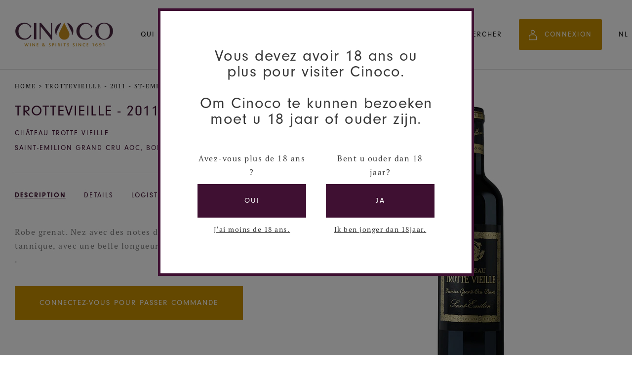

--- FILE ---
content_type: text/html; charset=utf-8
request_url: https://www.cinoco.com/products/trottevieille-2011-st-emilion-cb3-chateau-trotte-vieille-merlot-rouge-2011
body_size: 44026
content:
<!doctype html>

<!--[if IE 9 ]><html class="no-js csscalc no-flexbox ie9" lang="fr"><![endif]-->
<!--[if (gt IE 9)|!(IE)]><!--><html class="no-js" lang="fr"><!--<![endif]-->
  <head>

    

    <meta charset="utf-8">
    <meta http-equiv="X-UA-Compatible" content="IE=edge,chrome=1">
    <meta name="viewport" content="width=device-width, initial-scale=1.0, height=device-height, minimum-scale=1.0, user-scalable=0">
    <meta name="theme-color" content="#3f1031">

    <title>
      Chateau Trotte Vieille &ndash; Cinoco
    </title><meta name="description" content="Robe grenat. Nez avec des notes d&#39;épices et de bois. Vin raffiné assez tannique, avec une belle longueur."><link rel="canonical" href="https://www.cinoco.com/products/trottevieille-2011-st-emilion-cb3-chateau-trotte-vieille-merlot-rouge-2011"><link rel="shortcut icon" href="//www.cinoco.com/cdn/shop/files/Favicon_palaisduvin_32x32.png?v=1614293274" type="image/png"><meta property="og:type" content="product">
  <meta property="og:title" content="TROTTEVIEILLE - 2011 - ST-EMILION CB3"><meta property="og:image" content="http://www.cinoco.com/cdn/shop/products/4013504_grande.png?v=1757623443">
    <meta property="og:image:secure_url" content="https://www.cinoco.com/cdn/shop/products/4013504_grande.png?v=1757623443">
<meta property="og:description" content="Robe grenat. Nez avec des notes d&#39;épices et de bois. Vin raffiné assez tannique, avec une belle longueur."><meta property="og:url" content="https://www.cinoco.com/products/trottevieille-2011-st-emilion-cb3-chateau-trotte-vieille-merlot-rouge-2011">
<meta property="og:site_name" content="Cinoco"><meta name="twitter:card" content="summary"><meta name="twitter:title" content="TROTTEVIEILLE - 2011 - ST-EMILION CB3">
  <meta name="twitter:description" content="Robe grenat. Nez avec des notes d&#39;epices et de bois. Vin raffine assez tannique, avec une belle longueur. .__DETAILS   Couleur Rouge   Pourcentage d&#39;alcool 13   Region BORDEAUX, France   Cepage Merlot, Cabernet-Franc, Cabernet-Sauvignon   Appellation Saint-Emilion Grand Cru AOC   Maison Chateau Trotte Vieille   Ratings    
WA:
90+
       __LOGISTICS  Code Unite Carton CB3   Groupe produits WB0   Emballage    Bouchon BOUCHON   Poid Brut (g) 1250   Bouteilles par carton 1   Bouteilles par palette    Dimension bouteille (L x l x h) 310 x 75 x 75   Dimension carton (L x l x h) 0 x 0 x 0 
 Dimension pal (L x l x h) 0 x 800 x 1200   Code EAN Bouteille    Code EAN Palette   ">
  <meta name="twitter:image" content="https://www.cinoco.com/cdn/shop/products/4013504_600x600_crop_center.png?v=1757623443"><script>window.performance && window.performance.mark && window.performance.mark('shopify.content_for_header.start');</script><meta id="shopify-digital-wallet" name="shopify-digital-wallet" content="/35595976837/digital_wallets/dialog">
<link rel="alternate" hreflang="x-default" href="https://www.cinoco.com/products/trottevieille-2011-st-emilion-cb3-chateau-trotte-vieille-merlot-rouge-2011">
<link rel="alternate" hreflang="fr" href="https://www.cinoco.com/products/trottevieille-2011-st-emilion-cb3-chateau-trotte-vieille-merlot-rouge-2011">
<link rel="alternate" hreflang="nl" href="https://www.cinoco.com/nl/products/trottevieille-2011-st-emilion-cb3-chateau-trotte-vieille-merlot-rouge-2011">
<link rel="alternate" type="application/json+oembed" href="https://www.cinoco.com/products/trottevieille-2011-st-emilion-cb3-chateau-trotte-vieille-merlot-rouge-2011.oembed">
<script async="async" src="/checkouts/internal/preloads.js?locale=fr-BE"></script>
<script id="shopify-features" type="application/json">{"accessToken":"c3c75dd6eb44b8c4dd2a519b59c1300f","betas":["rich-media-storefront-analytics"],"domain":"www.cinoco.com","predictiveSearch":true,"shopId":35595976837,"locale":"fr"}</script>
<script>var Shopify = Shopify || {};
Shopify.shop = "cinoco.myshopify.com";
Shopify.locale = "fr";
Shopify.currency = {"active":"EUR","rate":"1.0"};
Shopify.country = "BE";
Shopify.theme = {"name":"Release1.7 - Still Wildflower","id":120287658117,"schema_name":"Trademark","schema_version":"3.6.2","theme_store_id":null,"role":"main"};
Shopify.theme.handle = "null";
Shopify.theme.style = {"id":null,"handle":null};
Shopify.cdnHost = "www.cinoco.com/cdn";
Shopify.routes = Shopify.routes || {};
Shopify.routes.root = "/";</script>
<script type="module">!function(o){(o.Shopify=o.Shopify||{}).modules=!0}(window);</script>
<script>!function(o){function n(){var o=[];function n(){o.push(Array.prototype.slice.apply(arguments))}return n.q=o,n}var t=o.Shopify=o.Shopify||{};t.loadFeatures=n(),t.autoloadFeatures=n()}(window);</script>
<script id="shop-js-analytics" type="application/json">{"pageType":"product"}</script>
<script defer="defer" async type="module" src="//www.cinoco.com/cdn/shopifycloud/shop-js/modules/v2/client.init-shop-cart-sync_INwxTpsh.fr.esm.js"></script>
<script defer="defer" async type="module" src="//www.cinoco.com/cdn/shopifycloud/shop-js/modules/v2/chunk.common_YNAa1F1g.esm.js"></script>
<script type="module">
  await import("//www.cinoco.com/cdn/shopifycloud/shop-js/modules/v2/client.init-shop-cart-sync_INwxTpsh.fr.esm.js");
await import("//www.cinoco.com/cdn/shopifycloud/shop-js/modules/v2/chunk.common_YNAa1F1g.esm.js");

  window.Shopify.SignInWithShop?.initShopCartSync?.({"fedCMEnabled":true,"windoidEnabled":true});

</script>
<script>(function() {
  var isLoaded = false;
  function asyncLoad() {
    if (isLoaded) return;
    isLoaded = true;
    var urls = ["https:\/\/omnisnippet1.com\/platforms\/shopify.js?source=scriptTag\u0026v=2025-05-14T09\u0026shop=cinoco.myshopify.com"];
    for (var i = 0; i < urls.length; i++) {
      var s = document.createElement('script');
      s.type = 'text/javascript';
      s.async = true;
      s.src = urls[i];
      var x = document.getElementsByTagName('script')[0];
      x.parentNode.insertBefore(s, x);
    }
  };
  if(window.attachEvent) {
    window.attachEvent('onload', asyncLoad);
  } else {
    window.addEventListener('load', asyncLoad, false);
  }
})();</script>
<script id="__st">var __st={"a":35595976837,"offset":3600,"reqid":"bc126643-45dd-4f57-9d21-a58df655f98c-1768963828","pageurl":"www.cinoco.com\/products\/trottevieille-2011-st-emilion-cb3-chateau-trotte-vieille-merlot-rouge-2011","u":"536fa441a95b","p":"product","rtyp":"product","rid":5127467991173};</script>
<script>window.ShopifyPaypalV4VisibilityTracking = true;</script>
<script id="captcha-bootstrap">!function(){'use strict';const t='contact',e='account',n='new_comment',o=[[t,t],['blogs',n],['comments',n],[t,'customer']],c=[[e,'customer_login'],[e,'guest_login'],[e,'recover_customer_password'],[e,'create_customer']],r=t=>t.map((([t,e])=>`form[action*='/${t}']:not([data-nocaptcha='true']) input[name='form_type'][value='${e}']`)).join(','),a=t=>()=>t?[...document.querySelectorAll(t)].map((t=>t.form)):[];function s(){const t=[...o],e=r(t);return a(e)}const i='password',u='form_key',d=['recaptcha-v3-token','g-recaptcha-response','h-captcha-response',i],f=()=>{try{return window.sessionStorage}catch{return}},m='__shopify_v',_=t=>t.elements[u];function p(t,e,n=!1){try{const o=window.sessionStorage,c=JSON.parse(o.getItem(e)),{data:r}=function(t){const{data:e,action:n}=t;return t[m]||n?{data:e,action:n}:{data:t,action:n}}(c);for(const[e,n]of Object.entries(r))t.elements[e]&&(t.elements[e].value=n);n&&o.removeItem(e)}catch(o){console.error('form repopulation failed',{error:o})}}const l='form_type',E='cptcha';function T(t){t.dataset[E]=!0}const w=window,h=w.document,L='Shopify',v='ce_forms',y='captcha';let A=!1;((t,e)=>{const n=(g='f06e6c50-85a8-45c8-87d0-21a2b65856fe',I='https://cdn.shopify.com/shopifycloud/storefront-forms-hcaptcha/ce_storefront_forms_captcha_hcaptcha.v1.5.2.iife.js',D={infoText:'Protégé par hCaptcha',privacyText:'Confidentialité',termsText:'Conditions'},(t,e,n)=>{const o=w[L][v],c=o.bindForm;if(c)return c(t,g,e,D).then(n);var r;o.q.push([[t,g,e,D],n]),r=I,A||(h.body.append(Object.assign(h.createElement('script'),{id:'captcha-provider',async:!0,src:r})),A=!0)});var g,I,D;w[L]=w[L]||{},w[L][v]=w[L][v]||{},w[L][v].q=[],w[L][y]=w[L][y]||{},w[L][y].protect=function(t,e){n(t,void 0,e),T(t)},Object.freeze(w[L][y]),function(t,e,n,w,h,L){const[v,y,A,g]=function(t,e,n){const i=e?o:[],u=t?c:[],d=[...i,...u],f=r(d),m=r(i),_=r(d.filter((([t,e])=>n.includes(e))));return[a(f),a(m),a(_),s()]}(w,h,L),I=t=>{const e=t.target;return e instanceof HTMLFormElement?e:e&&e.form},D=t=>v().includes(t);t.addEventListener('submit',(t=>{const e=I(t);if(!e)return;const n=D(e)&&!e.dataset.hcaptchaBound&&!e.dataset.recaptchaBound,o=_(e),c=g().includes(e)&&(!o||!o.value);(n||c)&&t.preventDefault(),c&&!n&&(function(t){try{if(!f())return;!function(t){const e=f();if(!e)return;const n=_(t);if(!n)return;const o=n.value;o&&e.removeItem(o)}(t);const e=Array.from(Array(32),(()=>Math.random().toString(36)[2])).join('');!function(t,e){_(t)||t.append(Object.assign(document.createElement('input'),{type:'hidden',name:u})),t.elements[u].value=e}(t,e),function(t,e){const n=f();if(!n)return;const o=[...t.querySelectorAll(`input[type='${i}']`)].map((({name:t})=>t)),c=[...d,...o],r={};for(const[a,s]of new FormData(t).entries())c.includes(a)||(r[a]=s);n.setItem(e,JSON.stringify({[m]:1,action:t.action,data:r}))}(t,e)}catch(e){console.error('failed to persist form',e)}}(e),e.submit())}));const S=(t,e)=>{t&&!t.dataset[E]&&(n(t,e.some((e=>e===t))),T(t))};for(const o of['focusin','change'])t.addEventListener(o,(t=>{const e=I(t);D(e)&&S(e,y())}));const B=e.get('form_key'),M=e.get(l),P=B&&M;t.addEventListener('DOMContentLoaded',(()=>{const t=y();if(P)for(const e of t)e.elements[l].value===M&&p(e,B);[...new Set([...A(),...v().filter((t=>'true'===t.dataset.shopifyCaptcha))])].forEach((e=>S(e,t)))}))}(h,new URLSearchParams(w.location.search),n,t,e,['guest_login'])})(!0,!0)}();</script>
<script integrity="sha256-4kQ18oKyAcykRKYeNunJcIwy7WH5gtpwJnB7kiuLZ1E=" data-source-attribution="shopify.loadfeatures" defer="defer" src="//www.cinoco.com/cdn/shopifycloud/storefront/assets/storefront/load_feature-a0a9edcb.js" crossorigin="anonymous"></script>
<script data-source-attribution="shopify.dynamic_checkout.dynamic.init">var Shopify=Shopify||{};Shopify.PaymentButton=Shopify.PaymentButton||{isStorefrontPortableWallets:!0,init:function(){window.Shopify.PaymentButton.init=function(){};var t=document.createElement("script");t.src="https://www.cinoco.com/cdn/shopifycloud/portable-wallets/latest/portable-wallets.fr.js",t.type="module",document.head.appendChild(t)}};
</script>
<script data-source-attribution="shopify.dynamic_checkout.buyer_consent">
  function portableWalletsHideBuyerConsent(e){var t=document.getElementById("shopify-buyer-consent"),n=document.getElementById("shopify-subscription-policy-button");t&&n&&(t.classList.add("hidden"),t.setAttribute("aria-hidden","true"),n.removeEventListener("click",e))}function portableWalletsShowBuyerConsent(e){var t=document.getElementById("shopify-buyer-consent"),n=document.getElementById("shopify-subscription-policy-button");t&&n&&(t.classList.remove("hidden"),t.removeAttribute("aria-hidden"),n.addEventListener("click",e))}window.Shopify?.PaymentButton&&(window.Shopify.PaymentButton.hideBuyerConsent=portableWalletsHideBuyerConsent,window.Shopify.PaymentButton.showBuyerConsent=portableWalletsShowBuyerConsent);
</script>
<script data-source-attribution="shopify.dynamic_checkout.cart.bootstrap">document.addEventListener("DOMContentLoaded",(function(){function t(){return document.querySelector("shopify-accelerated-checkout-cart, shopify-accelerated-checkout")}if(t())Shopify.PaymentButton.init();else{new MutationObserver((function(e,n){t()&&(Shopify.PaymentButton.init(),n.disconnect())})).observe(document.body,{childList:!0,subtree:!0})}}));
</script>

<script>window.performance && window.performance.mark && window.performance.mark('shopify.content_for_header.end');</script>

    <link rel="stylesheet" href="https://use.typekit.net/dpp2ucx.css">

    <link href="//www.cinoco.com/cdn/shop/t/18/assets/theme.scss.css?v=55356566376913495071762256233" rel="stylesheet" type="text/css" media="all" />
    <link href="//www.cinoco.com/cdn/shop/t/18/assets/style.min.css?v=180840564359825004981677146611" rel="stylesheet" type="text/css" media="all" />

    <script src="//www.cinoco.com/cdn/shop/t/18/assets/lazysizes.min.js?v=174358363404432586981620817587" async></script>
    <script src="//ajax.googleapis.com/ajax/libs/jquery/3.1.1/jquery.min.js"></script>
    <script src="//www.cinoco.com/cdn/shop/t/18/assets/modernizr.min.js?v=11689283637850017101620817590"></script>

    <script>
      // This allows to expose several variables to the global scope, to be used in scripts
      window.theme = {
        template: "product",
        currentPage: 1,
        localeRootUrl: '',
        shopCurrency: "EUR",
        moneyFormat: "€{{amount_with_comma_separator}}",
        moneyWithCurrencyFormat: "€{{amount_with_comma_separator}} EUR",
        collectionSortBy: null,
        locale: "fr"
      };

      window.languages = {
        productLabelsOnSale: "En Promotion",
        productFormAddToCart: "Ajouter",
        productFormSoldOut: "En rupture",
        productFormUnavailable: "Indisponible",
        cartEstimatedShipping: "+ Frais d\u0026#39;envoi estimé : ",
        shippingEstimatorSubmit: "Estimer",
        shippingEstimatorSubmitting: "Estimation",
        recoverPasswordTitle: "Récupérer mot de passe",
        cartDeleteTitle: "Supprimer",
        premiumwine: "Commandez vin premium",
        premiumwineordered: "Merci de votre commande. Nous revenons vers vous au plus vite avec le prix et les disponibilités."
      }

      
    </script>
  <script type="application/ld+json">
  {
    "@context": "http://schema.org",
    "@type": "Product",
    "offers": [{
          "@type": "Offer",
          "name": "0.75 \/ Rouge \/ 2011",
          "availability":"https://schema.org/InStock",
          "price": "55,00",
          "priceCurrency": "EUR",
          "priceValidUntil": "2026-01-31","sku": "1004013114","url": "/products/trottevieille-2011-st-emilion-cb3-chateau-trotte-vieille-merlot-rouge-2011/products/trottevieille-2011-st-emilion-cb3-chateau-trotte-vieille-merlot-rouge-2011?variant=34467967434885"
        }
],

    "brand": {
      "name": "Cinoco"
    },
    "name": "TROTTEVIEILLE - 2011 - ST-EMILION CB3",
    "description": "Robe grenat. Nez avec des notes d'epices et de bois. Vin raffine assez tannique, avec une belle longueur. .__DETAILS   Couleur Rouge   Pourcentage d'alcool 13   Region BORDEAUX, France   Cepage Merlot, Cabernet-Franc, Cabernet-Sauvignon   Appellation Saint-Emilion Grand Cru AOC   Maison Chateau Trotte Vieille   Ratings    \nWA:\n90+\n       __LOGISTICS  Code Unite Carton CB3   Groupe produits WB0   Emballage    Bouchon BOUCHON   Poid Brut (g) 1250   Bouteilles par carton 1   Bouteilles par palette    Dimension bouteille (L x l x h) 310 x 75 x 75   Dimension carton (L x l x h) 0 x 0 x 0 \n Dimension pal (L x l x h) 0 x 800 x 1200   Code EAN Bouteille    Code EAN Palette   ",
    "category": "Rouge",
    "url": "/products/trottevieille-2011-st-emilion-cb3-chateau-trotte-vieille-merlot-rouge-2011/products/trottevieille-2011-st-emilion-cb3-chateau-trotte-vieille-merlot-rouge-2011",
    "sku": "1004013114",
    "image": {
      "@type": "ImageObject",
      "url": "https://www.cinoco.com/cdn/shop/products/4013504_1024x.png?v=1757623443",
      "image": "https://www.cinoco.com/cdn/shop/products/4013504_1024x.png?v=1757623443",
      "name": "Chateau Trotte Vieille---2011---Rouge---Château Trotte Vieille---0.75",
      "width": "1024",
      "height": "1024"
    }
  }
  </script>

<link rel="stylesheet" href="https://use.fontawesome.com/releases/v5.9.0/css/all.css" crossorigin="anonymous"><!--begin-bc-sf-filter-css-->
  <style data-id="bc-sf-filter-style" type="text/css">
      #bc-sf-filter-options-wrapper .bc-sf-filter-option-block .bc-sf-filter-block-title h3,
      #bc-sf-filter-tree-h .bc-sf-filter-option-block .bc-sf-filter-block-title a {}
    
     .bc-sf-filter-option-block .bc-sf-filter-block-title h3>span:before {}
      .bc-sf-filter-option-block .bc-sf-filter-block-title h3>span.up:before {}
    
      #bc-sf-filter-options-wrapper .bc-sf-filter-option-block .bc-sf-filter-block-content ul li a,
      #bc-sf-filter-tree-h .bc-sf-filter-option-block .bc-sf-filter-block-content ul li a,
      .bc-sf-filter-option-block-sub_category .bc-sf-filter-block-content ul li h3 a,
      .bc-sf-filter-selection-wrapper .bc-sf-filter-selected-items .selected-item>a,
      .bc-sf-filter-selection-wrapper .bc-sf-filter-block-title h3,
      .bc-sf-filter-clear, 
      .bc-sf-filter-clear-all{}
    
      .bc-sf-filter-option-block-sub_category .bc-sf-filter-option-single-list li span.sub-icon:before {}
      .bc-sf-filter-option-block-sub_category .bc-sf-filter-option-single-list li span.sub-icon.sub-up:before {}

      #bc-sf-filter-tree-mobile button {}
    </style><link href="//www.cinoco.com/cdn/shop/t/18/assets/bc-sf-filter.scss.css?v=75852806792575050311697549616" rel="stylesheet" type="text/css" media="all" />
<!--end-bc-sf-filter-css-->

<link href="https://monorail-edge.shopifysvc.com" rel="dns-prefetch">
<script>(function(){if ("sendBeacon" in navigator && "performance" in window) {try {var session_token_from_headers = performance.getEntriesByType('navigation')[0].serverTiming.find(x => x.name == '_s').description;} catch {var session_token_from_headers = undefined;}var session_cookie_matches = document.cookie.match(/_shopify_s=([^;]*)/);var session_token_from_cookie = session_cookie_matches && session_cookie_matches.length === 2 ? session_cookie_matches[1] : "";var session_token = session_token_from_headers || session_token_from_cookie || "";function handle_abandonment_event(e) {var entries = performance.getEntries().filter(function(entry) {return /monorail-edge.shopifysvc.com/.test(entry.name);});if (!window.abandonment_tracked && entries.length === 0) {window.abandonment_tracked = true;var currentMs = Date.now();var navigation_start = performance.timing.navigationStart;var payload = {shop_id: 35595976837,url: window.location.href,navigation_start,duration: currentMs - navigation_start,session_token,page_type: "product"};window.navigator.sendBeacon("https://monorail-edge.shopifysvc.com/v1/produce", JSON.stringify({schema_id: "online_store_buyer_site_abandonment/1.1",payload: payload,metadata: {event_created_at_ms: currentMs,event_sent_at_ms: currentMs}}));}}window.addEventListener('pagehide', handle_abandonment_event);}}());</script>
<script id="web-pixels-manager-setup">(function e(e,d,r,n,o){if(void 0===o&&(o={}),!Boolean(null===(a=null===(i=window.Shopify)||void 0===i?void 0:i.analytics)||void 0===a?void 0:a.replayQueue)){var i,a;window.Shopify=window.Shopify||{};var t=window.Shopify;t.analytics=t.analytics||{};var s=t.analytics;s.replayQueue=[],s.publish=function(e,d,r){return s.replayQueue.push([e,d,r]),!0};try{self.performance.mark("wpm:start")}catch(e){}var l=function(){var e={modern:/Edge?\/(1{2}[4-9]|1[2-9]\d|[2-9]\d{2}|\d{4,})\.\d+(\.\d+|)|Firefox\/(1{2}[4-9]|1[2-9]\d|[2-9]\d{2}|\d{4,})\.\d+(\.\d+|)|Chrom(ium|e)\/(9{2}|\d{3,})\.\d+(\.\d+|)|(Maci|X1{2}).+ Version\/(15\.\d+|(1[6-9]|[2-9]\d|\d{3,})\.\d+)([,.]\d+|)( \(\w+\)|)( Mobile\/\w+|) Safari\/|Chrome.+OPR\/(9{2}|\d{3,})\.\d+\.\d+|(CPU[ +]OS|iPhone[ +]OS|CPU[ +]iPhone|CPU IPhone OS|CPU iPad OS)[ +]+(15[._]\d+|(1[6-9]|[2-9]\d|\d{3,})[._]\d+)([._]\d+|)|Android:?[ /-](13[3-9]|1[4-9]\d|[2-9]\d{2}|\d{4,})(\.\d+|)(\.\d+|)|Android.+Firefox\/(13[5-9]|1[4-9]\d|[2-9]\d{2}|\d{4,})\.\d+(\.\d+|)|Android.+Chrom(ium|e)\/(13[3-9]|1[4-9]\d|[2-9]\d{2}|\d{4,})\.\d+(\.\d+|)|SamsungBrowser\/([2-9]\d|\d{3,})\.\d+/,legacy:/Edge?\/(1[6-9]|[2-9]\d|\d{3,})\.\d+(\.\d+|)|Firefox\/(5[4-9]|[6-9]\d|\d{3,})\.\d+(\.\d+|)|Chrom(ium|e)\/(5[1-9]|[6-9]\d|\d{3,})\.\d+(\.\d+|)([\d.]+$|.*Safari\/(?![\d.]+ Edge\/[\d.]+$))|(Maci|X1{2}).+ Version\/(10\.\d+|(1[1-9]|[2-9]\d|\d{3,})\.\d+)([,.]\d+|)( \(\w+\)|)( Mobile\/\w+|) Safari\/|Chrome.+OPR\/(3[89]|[4-9]\d|\d{3,})\.\d+\.\d+|(CPU[ +]OS|iPhone[ +]OS|CPU[ +]iPhone|CPU IPhone OS|CPU iPad OS)[ +]+(10[._]\d+|(1[1-9]|[2-9]\d|\d{3,})[._]\d+)([._]\d+|)|Android:?[ /-](13[3-9]|1[4-9]\d|[2-9]\d{2}|\d{4,})(\.\d+|)(\.\d+|)|Mobile Safari.+OPR\/([89]\d|\d{3,})\.\d+\.\d+|Android.+Firefox\/(13[5-9]|1[4-9]\d|[2-9]\d{2}|\d{4,})\.\d+(\.\d+|)|Android.+Chrom(ium|e)\/(13[3-9]|1[4-9]\d|[2-9]\d{2}|\d{4,})\.\d+(\.\d+|)|Android.+(UC? ?Browser|UCWEB|U3)[ /]?(15\.([5-9]|\d{2,})|(1[6-9]|[2-9]\d|\d{3,})\.\d+)\.\d+|SamsungBrowser\/(5\.\d+|([6-9]|\d{2,})\.\d+)|Android.+MQ{2}Browser\/(14(\.(9|\d{2,})|)|(1[5-9]|[2-9]\d|\d{3,})(\.\d+|))(\.\d+|)|K[Aa][Ii]OS\/(3\.\d+|([4-9]|\d{2,})\.\d+)(\.\d+|)/},d=e.modern,r=e.legacy,n=navigator.userAgent;return n.match(d)?"modern":n.match(r)?"legacy":"unknown"}(),u="modern"===l?"modern":"legacy",c=(null!=n?n:{modern:"",legacy:""})[u],f=function(e){return[e.baseUrl,"/wpm","/b",e.hashVersion,"modern"===e.buildTarget?"m":"l",".js"].join("")}({baseUrl:d,hashVersion:r,buildTarget:u}),m=function(e){var d=e.version,r=e.bundleTarget,n=e.surface,o=e.pageUrl,i=e.monorailEndpoint;return{emit:function(e){var a=e.status,t=e.errorMsg,s=(new Date).getTime(),l=JSON.stringify({metadata:{event_sent_at_ms:s},events:[{schema_id:"web_pixels_manager_load/3.1",payload:{version:d,bundle_target:r,page_url:o,status:a,surface:n,error_msg:t},metadata:{event_created_at_ms:s}}]});if(!i)return console&&console.warn&&console.warn("[Web Pixels Manager] No Monorail endpoint provided, skipping logging."),!1;try{return self.navigator.sendBeacon.bind(self.navigator)(i,l)}catch(e){}var u=new XMLHttpRequest;try{return u.open("POST",i,!0),u.setRequestHeader("Content-Type","text/plain"),u.send(l),!0}catch(e){return console&&console.warn&&console.warn("[Web Pixels Manager] Got an unhandled error while logging to Monorail."),!1}}}}({version:r,bundleTarget:l,surface:e.surface,pageUrl:self.location.href,monorailEndpoint:e.monorailEndpoint});try{o.browserTarget=l,function(e){var d=e.src,r=e.async,n=void 0===r||r,o=e.onload,i=e.onerror,a=e.sri,t=e.scriptDataAttributes,s=void 0===t?{}:t,l=document.createElement("script"),u=document.querySelector("head"),c=document.querySelector("body");if(l.async=n,l.src=d,a&&(l.integrity=a,l.crossOrigin="anonymous"),s)for(var f in s)if(Object.prototype.hasOwnProperty.call(s,f))try{l.dataset[f]=s[f]}catch(e){}if(o&&l.addEventListener("load",o),i&&l.addEventListener("error",i),u)u.appendChild(l);else{if(!c)throw new Error("Did not find a head or body element to append the script");c.appendChild(l)}}({src:f,async:!0,onload:function(){if(!function(){var e,d;return Boolean(null===(d=null===(e=window.Shopify)||void 0===e?void 0:e.analytics)||void 0===d?void 0:d.initialized)}()){var d=window.webPixelsManager.init(e)||void 0;if(d){var r=window.Shopify.analytics;r.replayQueue.forEach((function(e){var r=e[0],n=e[1],o=e[2];d.publishCustomEvent(r,n,o)})),r.replayQueue=[],r.publish=d.publishCustomEvent,r.visitor=d.visitor,r.initialized=!0}}},onerror:function(){return m.emit({status:"failed",errorMsg:"".concat(f," has failed to load")})},sri:function(e){var d=/^sha384-[A-Za-z0-9+/=]+$/;return"string"==typeof e&&d.test(e)}(c)?c:"",scriptDataAttributes:o}),m.emit({status:"loading"})}catch(e){m.emit({status:"failed",errorMsg:(null==e?void 0:e.message)||"Unknown error"})}}})({shopId: 35595976837,storefrontBaseUrl: "https://www.cinoco.com",extensionsBaseUrl: "https://extensions.shopifycdn.com/cdn/shopifycloud/web-pixels-manager",monorailEndpoint: "https://monorail-edge.shopifysvc.com/unstable/produce_batch",surface: "storefront-renderer",enabledBetaFlags: ["2dca8a86"],webPixelsConfigList: [{"id":"2710929757","configuration":"{\"pixel_id\":\"1059521715966842\",\"pixel_type\":\"facebook_pixel\"}","eventPayloadVersion":"v1","runtimeContext":"OPEN","scriptVersion":"ca16bc87fe92b6042fbaa3acc2fbdaa6","type":"APP","apiClientId":2329312,"privacyPurposes":["ANALYTICS","MARKETING","SALE_OF_DATA"],"dataSharingAdjustments":{"protectedCustomerApprovalScopes":["read_customer_address","read_customer_email","read_customer_name","read_customer_personal_data","read_customer_phone"]}},{"id":"1222574429","configuration":"{\"apiURL\":\"https:\/\/api.omnisend.com\",\"appURL\":\"https:\/\/app.omnisend.com\",\"brandID\":\"5fd893e74c7fa4787cb9a5ed\",\"trackingURL\":\"https:\/\/wt.omnisendlink.com\"}","eventPayloadVersion":"v1","runtimeContext":"STRICT","scriptVersion":"aa9feb15e63a302383aa48b053211bbb","type":"APP","apiClientId":186001,"privacyPurposes":["ANALYTICS","MARKETING","SALE_OF_DATA"],"dataSharingAdjustments":{"protectedCustomerApprovalScopes":["read_customer_address","read_customer_email","read_customer_name","read_customer_personal_data","read_customer_phone"]}},{"id":"shopify-app-pixel","configuration":"{}","eventPayloadVersion":"v1","runtimeContext":"STRICT","scriptVersion":"0450","apiClientId":"shopify-pixel","type":"APP","privacyPurposes":["ANALYTICS","MARKETING"]},{"id":"shopify-custom-pixel","eventPayloadVersion":"v1","runtimeContext":"LAX","scriptVersion":"0450","apiClientId":"shopify-pixel","type":"CUSTOM","privacyPurposes":["ANALYTICS","MARKETING"]}],isMerchantRequest: false,initData: {"shop":{"name":"Cinoco","paymentSettings":{"currencyCode":"EUR"},"myshopifyDomain":"cinoco.myshopify.com","countryCode":"BE","storefrontUrl":"https:\/\/www.cinoco.com"},"customer":null,"cart":null,"checkout":null,"productVariants":[{"price":{"amount":55.0,"currencyCode":"EUR"},"product":{"title":"TROTTEVIEILLE - 2011 - ST-EMILION CB3","vendor":"Cinoco","id":"5127467991173","untranslatedTitle":"TROTTEVIEILLE - 2011 - ST-EMILION CB3","url":"\/products\/trottevieille-2011-st-emilion-cb3-chateau-trotte-vieille-merlot-rouge-2011","type":"Rouge"},"id":"34467967434885","image":{"src":"\/\/www.cinoco.com\/cdn\/shop\/products\/4013504.png?v=1757623443"},"sku":"1004013114","title":"0.75 \/ Rouge \/ 2011","untranslatedTitle":"0.75 \/ Rouge \/ 2011"}],"purchasingCompany":null},},"https://www.cinoco.com/cdn","fcfee988w5aeb613cpc8e4bc33m6693e112",{"modern":"","legacy":""},{"shopId":"35595976837","storefrontBaseUrl":"https:\/\/www.cinoco.com","extensionBaseUrl":"https:\/\/extensions.shopifycdn.com\/cdn\/shopifycloud\/web-pixels-manager","surface":"storefront-renderer","enabledBetaFlags":"[\"2dca8a86\"]","isMerchantRequest":"false","hashVersion":"fcfee988w5aeb613cpc8e4bc33m6693e112","publish":"custom","events":"[[\"page_viewed\",{}],[\"product_viewed\",{\"productVariant\":{\"price\":{\"amount\":55.0,\"currencyCode\":\"EUR\"},\"product\":{\"title\":\"TROTTEVIEILLE - 2011 - ST-EMILION CB3\",\"vendor\":\"Cinoco\",\"id\":\"5127467991173\",\"untranslatedTitle\":\"TROTTEVIEILLE - 2011 - ST-EMILION CB3\",\"url\":\"\/products\/trottevieille-2011-st-emilion-cb3-chateau-trotte-vieille-merlot-rouge-2011\",\"type\":\"Rouge\"},\"id\":\"34467967434885\",\"image\":{\"src\":\"\/\/www.cinoco.com\/cdn\/shop\/products\/4013504.png?v=1757623443\"},\"sku\":\"1004013114\",\"title\":\"0.75 \/ Rouge \/ 2011\",\"untranslatedTitle\":\"0.75 \/ Rouge \/ 2011\"}}]]"});</script><script>
  window.ShopifyAnalytics = window.ShopifyAnalytics || {};
  window.ShopifyAnalytics.meta = window.ShopifyAnalytics.meta || {};
  window.ShopifyAnalytics.meta.currency = 'EUR';
  var meta = {"product":{"id":5127467991173,"gid":"gid:\/\/shopify\/Product\/5127467991173","vendor":"Cinoco","type":"Rouge","handle":"trottevieille-2011-st-emilion-cb3-chateau-trotte-vieille-merlot-rouge-2011","variants":[{"id":34467967434885,"price":5500,"name":"TROTTEVIEILLE - 2011 - ST-EMILION CB3 - 0.75 \/ Rouge \/ 2011","public_title":"0.75 \/ Rouge \/ 2011","sku":"1004013114"}],"remote":false},"page":{"pageType":"product","resourceType":"product","resourceId":5127467991173,"requestId":"bc126643-45dd-4f57-9d21-a58df655f98c-1768963828"}};
  for (var attr in meta) {
    window.ShopifyAnalytics.meta[attr] = meta[attr];
  }
</script>
<script class="analytics">
  (function () {
    var customDocumentWrite = function(content) {
      var jquery = null;

      if (window.jQuery) {
        jquery = window.jQuery;
      } else if (window.Checkout && window.Checkout.$) {
        jquery = window.Checkout.$;
      }

      if (jquery) {
        jquery('body').append(content);
      }
    };

    var hasLoggedConversion = function(token) {
      if (token) {
        return document.cookie.indexOf('loggedConversion=' + token) !== -1;
      }
      return false;
    }

    var setCookieIfConversion = function(token) {
      if (token) {
        var twoMonthsFromNow = new Date(Date.now());
        twoMonthsFromNow.setMonth(twoMonthsFromNow.getMonth() + 2);

        document.cookie = 'loggedConversion=' + token + '; expires=' + twoMonthsFromNow;
      }
    }

    var trekkie = window.ShopifyAnalytics.lib = window.trekkie = window.trekkie || [];
    if (trekkie.integrations) {
      return;
    }
    trekkie.methods = [
      'identify',
      'page',
      'ready',
      'track',
      'trackForm',
      'trackLink'
    ];
    trekkie.factory = function(method) {
      return function() {
        var args = Array.prototype.slice.call(arguments);
        args.unshift(method);
        trekkie.push(args);
        return trekkie;
      };
    };
    for (var i = 0; i < trekkie.methods.length; i++) {
      var key = trekkie.methods[i];
      trekkie[key] = trekkie.factory(key);
    }
    trekkie.load = function(config) {
      trekkie.config = config || {};
      trekkie.config.initialDocumentCookie = document.cookie;
      var first = document.getElementsByTagName('script')[0];
      var script = document.createElement('script');
      script.type = 'text/javascript';
      script.onerror = function(e) {
        var scriptFallback = document.createElement('script');
        scriptFallback.type = 'text/javascript';
        scriptFallback.onerror = function(error) {
                var Monorail = {
      produce: function produce(monorailDomain, schemaId, payload) {
        var currentMs = new Date().getTime();
        var event = {
          schema_id: schemaId,
          payload: payload,
          metadata: {
            event_created_at_ms: currentMs,
            event_sent_at_ms: currentMs
          }
        };
        return Monorail.sendRequest("https://" + monorailDomain + "/v1/produce", JSON.stringify(event));
      },
      sendRequest: function sendRequest(endpointUrl, payload) {
        // Try the sendBeacon API
        if (window && window.navigator && typeof window.navigator.sendBeacon === 'function' && typeof window.Blob === 'function' && !Monorail.isIos12()) {
          var blobData = new window.Blob([payload], {
            type: 'text/plain'
          });

          if (window.navigator.sendBeacon(endpointUrl, blobData)) {
            return true;
          } // sendBeacon was not successful

        } // XHR beacon

        var xhr = new XMLHttpRequest();

        try {
          xhr.open('POST', endpointUrl);
          xhr.setRequestHeader('Content-Type', 'text/plain');
          xhr.send(payload);
        } catch (e) {
          console.log(e);
        }

        return false;
      },
      isIos12: function isIos12() {
        return window.navigator.userAgent.lastIndexOf('iPhone; CPU iPhone OS 12_') !== -1 || window.navigator.userAgent.lastIndexOf('iPad; CPU OS 12_') !== -1;
      }
    };
    Monorail.produce('monorail-edge.shopifysvc.com',
      'trekkie_storefront_load_errors/1.1',
      {shop_id: 35595976837,
      theme_id: 120287658117,
      app_name: "storefront",
      context_url: window.location.href,
      source_url: "//www.cinoco.com/cdn/s/trekkie.storefront.cd680fe47e6c39ca5d5df5f0a32d569bc48c0f27.min.js"});

        };
        scriptFallback.async = true;
        scriptFallback.src = '//www.cinoco.com/cdn/s/trekkie.storefront.cd680fe47e6c39ca5d5df5f0a32d569bc48c0f27.min.js';
        first.parentNode.insertBefore(scriptFallback, first);
      };
      script.async = true;
      script.src = '//www.cinoco.com/cdn/s/trekkie.storefront.cd680fe47e6c39ca5d5df5f0a32d569bc48c0f27.min.js';
      first.parentNode.insertBefore(script, first);
    };
    trekkie.load(
      {"Trekkie":{"appName":"storefront","development":false,"defaultAttributes":{"shopId":35595976837,"isMerchantRequest":null,"themeId":120287658117,"themeCityHash":"18107810845363237217","contentLanguage":"fr","currency":"EUR","eventMetadataId":"cbaebb99-5bf4-4d32-844c-41a12571ef33"},"isServerSideCookieWritingEnabled":true,"monorailRegion":"shop_domain","enabledBetaFlags":["65f19447"]},"Session Attribution":{},"S2S":{"facebookCapiEnabled":true,"source":"trekkie-storefront-renderer","apiClientId":580111}}
    );

    var loaded = false;
    trekkie.ready(function() {
      if (loaded) return;
      loaded = true;

      window.ShopifyAnalytics.lib = window.trekkie;

      var originalDocumentWrite = document.write;
      document.write = customDocumentWrite;
      try { window.ShopifyAnalytics.merchantGoogleAnalytics.call(this); } catch(error) {};
      document.write = originalDocumentWrite;

      window.ShopifyAnalytics.lib.page(null,{"pageType":"product","resourceType":"product","resourceId":5127467991173,"requestId":"bc126643-45dd-4f57-9d21-a58df655f98c-1768963828","shopifyEmitted":true});

      var match = window.location.pathname.match(/checkouts\/(.+)\/(thank_you|post_purchase)/)
      var token = match? match[1]: undefined;
      if (!hasLoggedConversion(token)) {
        setCookieIfConversion(token);
        window.ShopifyAnalytics.lib.track("Viewed Product",{"currency":"EUR","variantId":34467967434885,"productId":5127467991173,"productGid":"gid:\/\/shopify\/Product\/5127467991173","name":"TROTTEVIEILLE - 2011 - ST-EMILION CB3 - 0.75 \/ Rouge \/ 2011","price":"55.00","sku":"1004013114","brand":"Cinoco","variant":"0.75 \/ Rouge \/ 2011","category":"Rouge","nonInteraction":true,"remote":false},undefined,undefined,{"shopifyEmitted":true});
      window.ShopifyAnalytics.lib.track("monorail:\/\/trekkie_storefront_viewed_product\/1.1",{"currency":"EUR","variantId":34467967434885,"productId":5127467991173,"productGid":"gid:\/\/shopify\/Product\/5127467991173","name":"TROTTEVIEILLE - 2011 - ST-EMILION CB3 - 0.75 \/ Rouge \/ 2011","price":"55.00","sku":"1004013114","brand":"Cinoco","variant":"0.75 \/ Rouge \/ 2011","category":"Rouge","nonInteraction":true,"remote":false,"referer":"https:\/\/www.cinoco.com\/products\/trottevieille-2011-st-emilion-cb3-chateau-trotte-vieille-merlot-rouge-2011"});
      }
    });


        var eventsListenerScript = document.createElement('script');
        eventsListenerScript.async = true;
        eventsListenerScript.src = "//www.cinoco.com/cdn/shopifycloud/storefront/assets/shop_events_listener-3da45d37.js";
        document.getElementsByTagName('head')[0].appendChild(eventsListenerScript);

})();</script>
<script
  defer
  src="https://www.cinoco.com/cdn/shopifycloud/perf-kit/shopify-perf-kit-3.0.4.min.js"
  data-application="storefront-renderer"
  data-shop-id="35595976837"
  data-render-region="gcp-us-east1"
  data-page-type="product"
  data-theme-instance-id="120287658117"
  data-theme-name="Trademark"
  data-theme-version="3.6.2"
  data-monorail-region="shop_domain"
  data-resource-timing-sampling-rate="10"
  data-shs="true"
  data-shs-beacon="true"
  data-shs-export-with-fetch="true"
  data-shs-logs-sample-rate="1"
  data-shs-beacon-endpoint="https://www.cinoco.com/api/collect"
></script>
</head><body class="trademark--v3 template-product   "><svg style="position: absolute; width: 0; height: 0; overflow: hidden;" version="1.1" xmlns="http://www.w3.org/2000/svg" xmlns:xlink="http://www.w3.org/1999/xlink">
  <defs>
    <symbol id="icon-plus" viewBox="0 0 32 32">
      <title>plus</title>
      <path class="path1" d="M31.273 14.545h-13.818v-13.818c0-0.401-0.326-0.727-0.727-0.727h-1.455c-0.401 0-0.727 0.326-0.727 0.727v13.818h-13.818c-0.401 0-0.727 0.326-0.727 0.727v1.455c0 0.401 0.326 0.727 0.727 0.727h13.818v13.818c0 0.401 0.326 0.727 0.727 0.727h1.455c0.401 0 0.727-0.326 0.727-0.727v-13.818h13.818c0.401 0 0.727-0.326 0.727-0.727v-1.455c0-0.401-0.326-0.727-0.727-0.727z"></path>
    </symbol>
    <symbol id="icon-minus" viewBox="0 0 32 32">
      <title>minus</title>
      <path class="path1" d="M0.727 17.455h30.545c0.401 0 0.727-0.326 0.727-0.727v-1.455c0-0.401-0.326-0.727-0.727-0.727h-30.545c-0.401 0-0.727 0.326-0.727 0.727v1.455c0 0.401 0.326 0.727 0.727 0.727z"></path>
    </symbol>
    <symbol id="icon-cross" viewBox="0 0 32 32">
      <title>cross</title>
      <path class="path1" d="M28.908 0.376l-12.907 12.907-12.907-12.907c-0.376-0.375-0.984-0.376-1.358 0l-1.359 1.358c-0.376 0.376-0.376 0.984 0 1.358l12.908 12.907-12.908 12.907c-0.376 0.376-0.376 0.984 0 1.358l1.358 1.358c0.376 0.375 0.984 0.375 1.358 0l12.907-12.907 12.907 12.907c0.376 0.375 0.984 0.376 1.358 0l1.358-1.358c0.376-0.376 0.376-0.984 0-1.358l-12.906-12.907 12.907-12.907c0.376-0.376 0.376-0.984 0-1.358l-1.358-1.358c-0.375-0.376-0.984-0.376-1.358 0z"></path>
    </symbol>
    <symbol id="icon-arrow-left" viewBox="0 0 17 32">
      <title>arrow-left</title>
      <path class="path1" fill="none" stroke="currentColor" stroke-width="1.7808" stroke-miterlimit="4" stroke-linecap="butt" stroke-linejoin="miter" d="M15.578 30.25l-14.251-14.251 14.251-14.249"></path>
    </symbol>
    <symbol id="icon-arrow-right" viewBox="0 0 17 32">
      <title>arrow-right</title>
      <path class="path1" fill="none" stroke="currentColor" stroke-width="1.7808" stroke-miterlimit="4" stroke-linecap="butt" stroke-linejoin="miter" d="M1.328 1.75l14.25 14.25-14.25 14.25"></path>
    </symbol>
    <symbol id="icon-arrow-bottom" viewBox="0 0 30 32">
      <title>arrow-bottom</title>
      <path class="path1" fill="none" stroke="currentColor" stroke-width="1.7808" stroke-miterlimit="4" stroke-linecap="butt" stroke-linejoin="miter" d="M29.25 8.875l-14.25 14.25-14.25-14.25"></path>
    </symbol>
    <symbol id="icon-cart" viewBox="0 0 25 32">
      <title>cart</title>
      <path class="path1" d="M22.957 6.957h-3.478c0-3.899-3.011-6.959-6.927-6.959s-6.986 3.060-6.986 6.959v0h-3.478c-1.093 0-2.087 0.993-2.087 2.081v20.995c0 1.088 0.886 1.97 1.978 1.97h21.087c1.093 0 1.978-0.882 1.978-1.97v-20.99c0-1.088-0.994-2.087-2.087-2.087zM8.348 6.957c0-2.371 1.821-4.189 4.203-4.189s4.145 1.818 4.145 4.189v0h-8.348z"></path>
    </symbol>
    <symbol id="icon-dropdown-arrow" viewBox="0 0 53 32">
      <title>dropdown-arrow</title>
      <path class="path1" d="M26.631 31.968c-1.383 0-2.708-0.556-3.683-1.537l-20.914-20.967c-2.035-2.035-2.035-5.352 0-7.392 2.040-2.040 5.336-2.040 7.376 0l17.21 17.258 17.115-17.247c2.029-2.045 5.336-2.051 7.37-0.021 2.040 2.040 2.051 5.346 0.021 7.397l-20.797 20.962c-0.98 0.986-2.305 1.542-3.688 1.547h-0.011z"></path>
    </symbol>
    <symbol id="icon-next" viewBox="0 0 19 32">
      <title>next</title>
      <path class="path1" d="M19.079 15.923c0 0.849-0.335 1.662-0.932 2.262l-12.759 12.832c-1.241 1.247-3.257 1.247-4.498 0-1.244-1.251-1.244-3.277 0-4.524l10.503-10.563-10.496-10.5c-1.247-1.247-1.251-3.273-0.013-4.524 1.241-1.251 3.254-1.257 4.498-0.013l12.759 12.762c0.6 0.6 0.935 1.413 0.938 2.265v0.003z"></path>
    </symbol>
    <symbol id="icon-previous" viewBox="0 0 19 32">
      <title>previous</title>
      <path class="path1" d="M-0.032 16.029c0-0.851 0.339-1.667 0.938-2.269l12.864-12.87c1.251-1.254 3.286-1.254 4.538 0s1.251 3.283 0 4.538l-10.589 10.595 10.582 10.531c1.254 1.251 1.258 3.283 0.013 4.538-1.251 1.254-3.28 1.261-4.538 0.013l-12.861-12.8c-0.605-0.602-0.944-1.421-0.947-2.272v-0.003z"></path>
    </symbol>
    <symbol id="icon-heart" viewBox="0 0 39 32">
      <title>heart</title>
      <path class="path1" d="M28.273 0.013c-5.53 0-8.944 4.689-8.944 4.689s-3.414-4.689-8.944-4.689c-3.077 0-10.386 3.11-10.386 10.911 0 12.448 19.329 21.063 19.329 21.063s19.327-8.615 19.327-21.063c0-7.801-7.308-10.911-10.384-10.911z"></path>
    </symbol>
    <symbol id="icon-search" viewBox="0 0 32 32">
      <title>search</title>
      <path class="path1" d="M31.28 31.481c-0.299 0.299-0.688 0.45-1.080 0.45-0.39 0-0.781-0.15-1.078-0.45l-7.638-7.672c-2.263 1.775-4.966 2.717-7.699 2.717-3.218 0-6.436-1.23-8.885-3.69-4.9-4.92-4.9-12.927 0-17.849 4.9-4.918 12.873-4.918 17.77 0 4.531 4.551 4.817 11.709 0.97 16.657l7.64 7.672c0.595 0.598 0.595 1.567 0 2.165zM20.514 7.155c-1.856-1.863-4.291-2.794-6.729-2.794s-4.873 0.931-6.729 2.794c-3.71 3.726-3.71 9.79 0 13.515 3.71 3.726 9.746 3.726 13.457 0 3.71-3.725 3.71-9.788 0-13.515z"></path>
    </symbol>
    <symbol id="icon-tick" viewBox="0 0 41 32">
      <title>tick</title>
      <path class="path1" d="M16.38 31.993l-16.38-17.288 5.969-6.301 10.411 10.99 18.367-19.388 5.972 6.301-24.339 25.686z"></path>
    </symbol>
    <symbol id="icon-facebook" viewBox="0 0 32 32">
      <title>facebook</title>
      <path class="path1" d="M30.208 0q0.75 0 1.271 0.521t0.521 1.271v28.416q0 0.75-0.521 1.271t-1.271 0.521h-8.083v-12.333h4.125l0.583-4.875h-4.708v-3.125q0-1.125 0.5-1.708t1.833-0.583h2.542v-4.333q-1.667-0.167-3.708-0.167-2.792 0-4.5 1.646t-1.708 4.646v3.625h-4.125v4.875h4.125v12.333h-15.292q-0.75 0-1.271-0.521t-0.521-1.271v-28.416q0-0.75 0.521-1.271t1.271-0.521h28.416z"></path>
    </symbol>
    <symbol id="icon-fancy" viewBox="0 0 24 32">
      <title>fancy</title>
      <path class="path1" d="M22.854 9.333q0-3.875-3.271-6.604t-7.854-2.729-7.833 2.729-3.25 6.604v12.458q0 0.75 0.688 1.312t1.646 0.562h6.042v6.042q0 0.958 0.792 1.625t1.917 0.667 1.938-0.667 0.813-1.625v-6.042h6.083q0.958 0 1.625-0.562t0.667-1.312v-12.458z"></path>
    </symbol>
    <symbol id="icon-google-plus" viewBox="0 0 41 32">
      <title>google-plus</title>
      <path class="path1" d="M12.995 14.142v4.456h7.37c-0.297 1.912-2.228 5.606-7.37 5.606-4.437 0-8.057-3.676-8.057-8.206s3.621-8.206 8.057-8.206c2.525 0 4.214 1.077 5.18 2.005l3.527-3.397c-2.265-2.117-5.198-3.397-8.707-3.397-7.185 0-12.996 5.811-12.996 12.996s5.811 12.996 12.996 12.996c7.5 0 12.476-5.272 12.476-12.698 0-0.854-0.092-1.504-0.204-2.153h-12.272zM40.844 14.142h-3.713v-3.713h-3.713v3.713h-3.713v3.713h3.713v3.713h3.713v-3.713h3.713z"></path>
    </symbol>
    <symbol id="icon-instagram" viewBox="0 0 32 32">
      <title>instagram</title>
      <path class="path1" d="M15.994 2.886c4.273 0 4.775 0.019 6.464 0.095 1.562 0.070 2.406 0.33 2.971 0.552 0.749 0.292 1.283 0.635 1.841 1.194s0.908 1.092 1.194 1.841c0.216 0.565 0.483 1.41 0.552 2.971 0.076 1.689 0.095 2.19 0.095 6.464s-0.019 4.775-0.095 6.464c-0.070 1.562-0.33 2.406-0.552 2.971-0.292 0.749-0.635 1.283-1.194 1.841s-1.092 0.908-1.841 1.194c-0.565 0.216-1.41 0.483-2.971 0.552-1.689 0.076-2.19 0.095-6.464 0.095s-4.775-0.019-6.464-0.095c-1.562-0.070-2.406-0.33-2.971-0.552-0.749-0.292-1.283-0.635-1.841-1.194s-0.908-1.092-1.194-1.841c-0.216-0.565-0.483-1.41-0.552-2.971-0.076-1.689-0.095-2.19-0.095-6.464s0.019-4.775 0.095-6.464c0.070-1.562 0.33-2.406 0.552-2.971 0.292-0.749 0.635-1.283 1.194-1.841s1.092-0.908 1.841-1.194c0.565-0.216 1.41-0.483 2.971-0.552 1.689-0.083 2.19-0.095 6.464-0.095zM15.994 0.003c-4.343 0-4.889 0.019-6.597 0.095-1.702 0.076-2.864 0.349-3.879 0.743-1.054 0.406-1.943 0.959-2.832 1.848s-1.435 1.784-1.848 2.832c-0.394 1.016-0.667 2.178-0.743 3.886-0.076 1.702-0.095 2.248-0.095 6.59s0.019 4.889 0.095 6.597c0.076 1.702 0.349 2.864 0.743 3.886 0.406 1.054 0.959 1.943 1.848 2.832s1.784 1.435 2.832 1.848c1.016 0.394 2.178 0.667 3.886 0.743s2.248 0.095 6.597 0.095 4.889-0.019 6.597-0.095c1.702-0.076 2.864-0.349 3.886-0.743 1.054-0.406 1.943-0.959 2.832-1.848s1.435-1.784 1.848-2.832c0.394-1.016 0.667-2.178 0.743-3.886s0.095-2.248 0.095-6.597-0.019-4.889-0.095-6.597c-0.076-1.702-0.349-2.864-0.743-3.886-0.406-1.054-0.959-1.943-1.848-2.832s-1.784-1.435-2.832-1.848c-1.016-0.394-2.178-0.667-3.886-0.743-1.714-0.070-2.26-0.089-6.603-0.089v0zM15.994 7.781c-4.533 0-8.216 3.676-8.216 8.216s3.683 8.216 8.216 8.216 8.216-3.683 8.216-8.216-3.683-8.216-8.216-8.216zM15.994 21.33c-2.946 0-5.333-2.387-5.333-5.333s2.387-5.333 5.333-5.333c2.946 0 5.333 2.387 5.333 5.333s-2.387 5.333-5.333 5.333zM26.451 7.457c0 1.059-0.858 1.917-1.917 1.917s-1.917-0.858-1.917-1.917c0-1.059 0.858-1.917 1.917-1.917s1.917 0.858 1.917 1.917z"></path>
    </symbol>
    <symbol id="icon-pinterest" viewBox="0 0 32 32">
      <title>pinterest</title>
      <path class="path1" d="M16 0q3.25 0 6.208 1.271t5.104 3.417 3.417 5.104 1.271 6.208q0 4.333-2.146 8.021t-5.833 5.833-8.021 2.146q-2.375 0-4.542-0.625 1.208-1.958 1.625-3.458l1.125-4.375q0.417 0.792 1.542 1.396t2.375 0.604q2.5 0 4.479-1.438t3.063-3.937 1.083-5.625q0-3.708-2.854-6.437t-7.271-2.729q-2.708 0-4.958 0.917t-3.625 2.396-2.104 3.208-0.729 3.479q0 2.167 0.812 3.792t2.438 2.292q0.292 0.125 0.5 0.021t0.292-0.396q0.292-1.042 0.333-1.292 0.167-0.458-0.208-0.875-1.083-1.208-1.083-3.125 0-3.167 2.188-5.437t5.729-2.271q3.125 0 4.875 1.708t1.75 4.458q0 2.292-0.625 4.229t-1.792 3.104-2.667 1.167q-1.25 0-2.042-0.917t-0.5-2.167q0.167-0.583 0.438-1.5t0.458-1.563 0.354-1.396 0.167-1.25q0-1.042-0.542-1.708t-1.583-0.667q-1.292 0-2.167 1.188t-0.875 2.979q0 0.667 0.104 1.292t0.229 0.917l0.125 0.292q-1.708 7.417-2.083 8.708-0.333 1.583-0.25 3.708-4.292-1.917-6.938-5.875t-2.646-8.792q0-6.625 4.687-11.312t11.312-4.687z"></path>
    </symbol>
    <symbol id="icon-tumblr" viewBox="0 0 32 32">
      <title>tumblr</title>
      <path class="path1" d="M6.593 13.105h3.323v11.256q0 2.037 0.456 3.35 0.509 1.206 1.581 2.144 1.045 0.965 2.76 1.581 1.635 0.563 3.725 0.563 1.822 0 3.404-0.402 1.367-0.268 3.564-1.313v-5.038q-2.224 1.528-4.61 1.528-1.179 0-2.358-0.616-0.697-0.456-1.045-1.26-0.268-0.884-0.268-3.564v-8.228h7.236v-5.038h-7.236v-8.067h-4.342q-0.214 2.278-1.045 4.047-0.831 1.715-2.090 2.734-1.313 1.233-3.055 1.769v4.556z"></path>
    </symbol>
    <symbol id="icon-twitter" viewBox="0 0 32 32">
      <title>twitter</title>
      <path class="path1" d="M31.813 6.126q-1.348 1.988-3.235 3.37 0 0.135 0.034 0.421t0.034 0.421q0 2.629-0.775 5.257t-2.359 5.021-3.758 4.246-5.223 2.966-6.555 1.112q-5.459 0-9.975-2.932 0.944 0.067 1.55 0.067 4.55 0 8.122-2.763-2.123-0.034-3.791-1.297t-2.342-3.252q0.573 0.135 1.247 0.135 0.91 0 1.719-0.27-2.258-0.472-3.741-2.258t-1.483-4.111v-0.067q1.281 0.674 2.932 0.741-1.314-0.876-2.089-2.308t-0.775-3.084q0-1.685 0.843-3.303 2.46 3.067 5.948 4.836t7.566 1.971q-0.236-0.842-0.236-1.483 0-2.696 1.921-4.6t4.684-1.904q1.348 0 2.595 0.539t2.123 1.517q2.224-0.438 4.145-1.584-0.708 2.292-2.864 3.606 2.056-0.27 3.741-1.011z"></path>
    </symbol>
    <symbol id="icon-vimeo" viewBox="0 0 32 32">
      <title>vimeo</title>
      <path class="path1" d="M0 9.393l1.511 2.023q2.1-1.562 2.535-1.562 1.664 0 3.098 5.301 0.384 1.46 1.255 4.75t1.357 5.057q1.895 5.301 4.763 5.301 4.558 0 11.062-8.757 6.376-8.322 6.606-13.162v-0.563q0-5.89-4.712-6.043h-0.358q-6.325 0-8.706 7.759 1.383-0.589 2.407-0.589 2.177 0 2.177 2.253 0 0.282-0.026 0.589-0.154 1.818-2.151 4.968-2.049 3.303-3.047 3.303-1.332 0-2.356-5.019-0.307-1.178-1.306-7.605-0.435-2.766-1.613-4.097-1.024-1.152-2.561-1.178-0.205 0-0.435 0.026-1.613 0.154-4.788 2.945-1.639 1.536-4.712 4.302z"></path>
    </symbol>
    <symbol id="icon-rss" viewBox="0 0 32 32">
      <title>rss</title>
      <path class="path1" d="M7.253 24.736c0.774 0.774 1.246 1.824 1.25 2.993-0.004 1.167-0.476 2.219-1.248 2.989l-0.002 0.002c-0.774 0.77-1.83 1.239-3.006 1.239-1.173 0-2.227-0.471-3.002-1.242-0.77-0.77-1.246-1.82-1.246-2.989s0.476-2.221 1.246-2.995v0.002c0.774-0.772 1.828-1.246 3.002-1.246 1.175 0 2.231 0.476 3.006 1.246zM7.253 24.734v0.002c0.002 0 0.002 0 0.002 0l-0.002-0.002zM1.246 30.72c0 0 0 0 0-0.002 0 0 0 0 0 0v0.002zM0.004 10.882v6.11c3.987 0.002 7.761 1.568 10.586 4.397 2.822 2.818 4.382 6.598 4.388 10.601h0.002v0.011h6.135c-0.004-5.82-2.37-11.093-6.195-14.921s-9.097-6.195-14.916-6.197zM0.015 0v6.108c14.259 0.011 25.85 11.62 25.86 25.892h6.125c-0.004-8.821-3.59-16.813-9.385-22.611-5.796-5.796-13.783-9.385-22.601-9.389z"></path>
    </symbol>
    <symbol id="icon-youtube" viewBox="0 0 33 32">
      <title>youtube</title>
      <path class="path1" d="M0 25.693q0 1.997 1.318 3.395t3.209 1.398h24.259q1.891 0 3.209-1.398t1.318-3.395v-19.306q0-1.997-1.331-3.435t-3.195-1.438h-24.259q-1.864 0-3.195 1.438t-1.331 3.435v19.306zM12.116 22.205v-12.329q0-0.186 0.107-0.293 0.080-0.027 0.133-0.027l0.133 0.027 11.61 6.178q0.107 0.107 0.107 0.266 0 0.107-0.107 0.213l-11.61 6.178q-0.053 0.053-0.107 0.053-0.107 0-0.16-0.053-0.107-0.107-0.107-0.213z"></path>
    </symbol>
    <symbol id="icon-lock" viewBox="0 0 23 32">
      <title>lock</title>
      <path class="path1" d="M21.986 12.829h-1.579v-3.908c0-4.929-4.010-8.94-8.934-8.94-4.927 0-8.934 4.010-8.934 8.94v3.908h-1.581c-0.509 0-0.925 0.415-0.925 0.925v17.346c0 0.509 0.415 0.925 0.925 0.925h21.029c0.512 0 0.925-0.415 0.925-0.925v-17.346c0-0.509-0.413-0.925-0.925-0.925zM12.912 23.385v3.694c0 0.322-0.26 0.584-0.582 0.584h-1.716c-0.322 0-0.584-0.263-0.584-0.584v-3.694c-0.638-0.45-1.053-1.195-1.053-2.037 0-1.378 1.118-2.496 2.496-2.496s2.493 1.118 2.493 2.496c0 0.842-0.415 1.587-1.053 2.037zM16.139 12.829h-9.336v-3.908c0-2.576 2.093-4.672 4.669-4.672 2.573 0 4.667 2.096 4.667 4.672v3.908z"></path>
    </symbol>
    <symbol id="icon-video-play" viewBox="0 0 32 32">
      <title>video-play</title>
      <path class="path1" d="M0 0v32h32v-32h-32zM30.609 30.609h-29.217v-29.217h29.217v29.217zM12.522 10.435v11.13l7.652-5.565z"></path>
    </symbol>
    <symbol id="icon-sale" viewBox="0 0 24 24">
      <title>sale</title>
      <path d="M22.707 12.293l-11-11A1.002 1.002 0 0 0 11 1H2a1 1 0 0 0-1 1v9c0 .265.105.52.293.707l11 11a.997.997 0 0 0 1.414 0l9-9a.999.999 0 0 0 0-1.414zM7 9a2 2 0 1 1-.001-3.999A2 2 0 0 1 7 9zm6 8.414L8.586 13 10 11.586 14.414 16 13 17.414zm3-3L11.586 10 13 8.586 17.414 13 16 14.414z" fill="currentColor"></path>
    </symbol>
  </defs>
</svg><div class="error-popup js-popup">
      <div class="error-overlay"></div>

      <div class="error-popup__inner">
        <button class="error-popup__close js-close-popup"><svg class="icon icon-cross">
  <use xlink:href="#icon-cross"></use>
</svg></button>
        <div class="error-popup__message error-popup__message--error">
          Ce produit n&#39;est plus disponible pour la quantite demandée
        </div>
      </div>
    </div><div id="shopify-section-popup" class="shopify-section"></div><div class="page__overlay"></div>

    <div class="page__container "><div id="shopify-section-announcement" class="shopify-section shopify-section__announcement-bar"></div><div id="shopify-section-header" class="shopify-section shopify-section__header"><nav class="sidebar-nav" tabindex="-1">
  <ul class="sidebar-nav__links list--unstyled"><li><a href="/pages/about-us" class="sidebar-nav__link sidebar-nav__link--level-1">Qui sommes-nous</a></li><li><a href="/pages/discover-our-wines" class="sidebar-nav__link sidebar-nav__link--level-1">Nos Vins</a></li><li><a href="/pages/discover-our-spirits" class="sidebar-nav__link sidebar-nav__link--level-1">Nos Spiritueux</a></li><li><a href="/collections/all" class="sidebar-nav__link sidebar-nav__link--has-sub-links sidebar-nav__link--level-1">Portfolio<div class="plus-button-container" data-action="toggle-mobile-sub-menu" aria-haspopup="true" aria-expanded="false">
              <span class="plus-button "></span>
            </div>
          </a>

          <ul class="sidebar-nav__sub-links  list--unstyled"><li><a href="https://www.cinoco.com/collections/les-vins" class="sidebar-nav__link sidebar-nav__link--has-sub-links sidebar-nav__link--level-2">Vins<div class="plus-button-container" data-action="toggle-mobile-sub-menu" aria-haspopup="true" aria-expanded="false">
                      <span class="plus-button"></span>
                    </div>
                  </a>

                  <ul class="sidebar-nav__sub-links list--unstyled"><li>
                        <a href="https://www.cinoco.com/collections/les-vins?_=pf&pf_t_pays=__country%3AFrance" class="sidebar-nav__link sidebar-nav__link--level-3">France</a>
                      </li><li>
                        <a href="https://www.cinoco.com/collections/les-vins?_=pf&pf_t_pays=__country%3AEspagne" class="sidebar-nav__link sidebar-nav__link--level-3">Espagne</a>
                      </li><li>
                        <a href="https://www.cinoco.com/collections/les-vins?_=pf&pf_t_pays=__country%3AItalie" class="sidebar-nav__link sidebar-nav__link--level-3">Italie</a>
                      </li><li>
                        <a href="/collections/country-chili" class="sidebar-nav__link sidebar-nav__link--level-3">Chili</a>
                      </li><li>
                        <a href="/collections/country-argentine" class="sidebar-nav__link sidebar-nav__link--level-3">Argentine</a>
                      </li><li>
                        <a href="https://www.cinoco.com/collections/les-vins" class="sidebar-nav__link sidebar-nav__link--level-3">Tous nos vins</a>
                      </li></ul></li><li><a href="/collections/effervescent" class="sidebar-nav__link sidebar-nav__link--has-sub-links sidebar-nav__link--level-2">Bulles<div class="plus-button-container" data-action="toggle-mobile-sub-menu" aria-haspopup="true" aria-expanded="false">
                      <span class="plus-button"></span>
                    </div>
                  </a>

                  <ul class="sidebar-nav__sub-links list--unstyled"><li>
                        <a href="/collections/appellation-cava-do" class="sidebar-nav__link sidebar-nav__link--level-3">Cava</a>
                      </li><li>
                        <a href="/collections/region-champagne" class="sidebar-nav__link sidebar-nav__link--level-3">Champagne</a>
                      </li><li>
                        <a href="/collections/appellation-prosecco-doc" class="sidebar-nav__link sidebar-nav__link--level-3">Prosecco</a>
                      </li><li>
                        <a href="/collections/effervescent" class="sidebar-nav__link sidebar-nav__link--level-3">Toutes nos bulles</a>
                      </li></ul></li><li><a href="https://www.cinoco.com/collections/les-spiritueux" class="sidebar-nav__link sidebar-nav__link--has-sub-links sidebar-nav__link--level-2">Spiritueux<div class="plus-button-container" data-action="toggle-mobile-sub-menu" aria-haspopup="true" aria-expanded="false">
                      <span class="plus-button"></span>
                    </div>
                  </a>

                  <ul class="sidebar-nav__sub-links list--unstyled"><li>
                        <a href="/collections/type-whisky" class="sidebar-nav__link sidebar-nav__link--level-3">Whisky</a>
                      </li><li>
                        <a href="/collections/type-gin" class="sidebar-nav__link sidebar-nav__link--level-3">Gin</a>
                      </li><li>
                        <a href="/collections/type-grappa-et-marc" class="sidebar-nav__link sidebar-nav__link--level-3">Grappa &amp; Marcs</a>
                      </li><li>
                        <a href="/collections/type-rhum" class="sidebar-nav__link sidebar-nav__link--level-3">Rhum</a>
                      </li><li>
                        <a href="/collections/les-spiritueux" class="sidebar-nav__link sidebar-nav__link--level-3">Tous nos spiritueux</a>
                      </li></ul></li><li><a href="/collections/aperitifs" class="sidebar-nav__link sidebar-nav__link--has-sub-links sidebar-nav__link--level-2">Apéritifs<div class="plus-button-container" data-action="toggle-mobile-sub-menu" aria-haspopup="true" aria-expanded="false">
                      <span class="plus-button"></span>
                    </div>
                  </a>

                  <ul class="sidebar-nav__sub-links list--unstyled"><li>
                        <a href="https://www.cinoco.com/collections/type-porto" class="sidebar-nav__link sidebar-nav__link--level-3">Porto</a>
                      </li><li>
                        <a href="https://www.cinoco.com/collections/type-sherry" class="sidebar-nav__link sidebar-nav__link--level-3">Sherry</a>
                      </li></ul></li><li><a href="https://www.cinoco.com/collections/sans-alcool" class="sidebar-nav__link sidebar-nav__link--has-sub-links sidebar-nav__link--level-2">Sans Alcools<div class="plus-button-container" data-action="toggle-mobile-sub-menu" aria-haspopup="true" aria-expanded="false">
                      <span class="plus-button"></span>
                    </div>
                  </a>

                  <ul class="sidebar-nav__sub-links list--unstyled"><li>
                        <a href="https://www.cinoco.com/collections/nos-vins-bulles-sans-alcool" class="sidebar-nav__link sidebar-nav__link--level-3">Vins &amp; Bulles sans alcool</a>
                      </li><li>
                        <a href="https://www.cinoco.com/collections/nos-spiritueux-sans-alcool" class="sidebar-nav__link sidebar-nav__link--level-3">Spiritueux sans alcool</a>
                      </li><li>
                        <a href="https://www.cinoco.com/collections/nos-mixers" class="sidebar-nav__link sidebar-nav__link--level-3">Premium Mixers</a>
                      </li><li>
                        <a href="https://www.cinoco.com/collections/sirops" class="sidebar-nav__link sidebar-nav__link--level-3">Sirops</a>
                      </li><li>
                        <a href="https://www.cinoco.com/collections/nos-huiles-vinaigres" class="sidebar-nav__link sidebar-nav__link--level-3">Huiles &amp; Vinaigres</a>
                      </li></ul></li></ul></li><li><a href="/pages/contact-us" class="sidebar-nav__link sidebar-nav__link--level-1">Contact</a></li><li><a href="https://cinoco.hflip.co/cinoco-catalogue-2025.html#page/1" class="sidebar-nav__link sidebar-nav__link--has-sub-links sidebar-nav__link--level-1">Catalogue &amp; Promotions<div class="plus-button-container" data-action="toggle-mobile-sub-menu" aria-haspopup="true" aria-expanded="false">
              <span class="plus-button "></span>
            </div>
          </a>

          <ul class="sidebar-nav__sub-links  list--unstyled"><li><a href="https://cinoco.hflip.co/cinoco-catalogue-2025.html#page/128" class="sidebar-nav__link sidebar-nav__link--level-2">Spirits</a></li><li><a href="https://cinoco.hflip.co/cinoco-catalogue-2025.html#page/200" class="sidebar-nav__link sidebar-nav__link--level-2">NA Spirits</a></li><li><a href="https://cinoco.hflip.co/cinoco-catalogue-2025.html#page/1" class="sidebar-nav__link sidebar-nav__link--level-2">Wines</a></li><li><a href="https://cinoco.hflip.co/cinoco-catalogue-2025.html#page/120" class="sidebar-nav__link sidebar-nav__link--level-2">NA Wines</a></li><li><a href="https://www.cinoco.com/pages/promofolder?promotype=JA26" class="sidebar-nav__link sidebar-nav__link--level-2">Promofolder January</a></li><li><a href="https://www.cinoco.com/pages/promofolder?promotype=FDL" class="sidebar-nav__link sidebar-nav__link--level-2">Cellar Remains</a></li><li><a href="https://cdn.shopify.com/s/files/1/0355/9597/6837/files/Catalogue_New_Brands_0e65e514-983e-4820-91b9-544f738d53d2.pdf?v=1768213342" class="sidebar-nav__link sidebar-nav__link--level-2">NEW Brands</a></li></ul></li><li><a href="https://cinoco.talentsquare.com/careers?lang=fr" class="sidebar-nav__link sidebar-nav__link--level-1">Jobs</a></li><li class="sidebar-nav__login"><a href="/account/login" class="sidebar-nav__link sidebar-nav__link--level-1 btn btn--secondary btn--has-icon"><?xml version="1.0" encoding="UTF-8"?>
<svg width="19px" height="26px" viewBox="0 0 19 26" version="1.1" xmlns="http://www.w3.org/2000/svg" xmlns:xlink="http://www.w3.org/1999/xlink">
    <!-- Generator: Sketch 58 (84663) - https://sketch.com -->
    <title>Account</title>
    <desc>Account</desc>
    <g id="Symbols" stroke="none" stroke-width="1" fill="none" fill-rule="evenodd">
        <g id="Nav" transform="translate(-1672.000000, -45.000000)" fill="#FFFFFF">
            <g id="Group">
                <g transform="translate(1652.000000, 36.000000)">
                    <g id="icons/functional/user" transform="translate(20.000000, 9.000000)">
                        <g>
                            <path d="M9.443608,2.22857143 C7.649248,2.22857143 6.189288,3.6556 6.189288,5.40948571 C6.189288,7.16411429 7.649248,8.5904 9.443608,8.5904 C11.237968,8.5904 12.698688,7.16411429 12.698688,5.40948571 C12.698688,3.6556 11.237968,2.22857143 9.443608,2.22857143 M9.443608,10.0761143 C6.810968,10.0761143 4.669288,7.98274286 4.669288,5.40948571 C4.669288,2.83622857 6.810968,0.742857143 9.443608,0.742857143 C12.076248,0.742857143 14.218688,2.83622857 14.218688,5.40948571 C14.218688,7.98274286 12.076248,10.0761143 9.443608,10.0761143" id="Fill-1"></path>
                            <path d="M1.52,23.8109486 L17.36752,23.8109486 L17.36752,17.4862629 C17.36752,15.1574057 15.42876,13.2616343 13.0454,13.2616343 L5.84212,13.2616343 C3.45876,13.2616343 1.52,15.1574057 1.52,17.4862629 L1.52,23.8109486 Z M18.12752,25.2966629 L0.76,25.2966629 C0.34048,25.2966629 0,24.9646057 0,24.5538057 L0,17.4862629 C0,14.3380343 2.62124,11.77592 5.84212,11.77592 L13.0454,11.77592 C16.26628,11.77592 18.88752,14.3380343 18.88752,17.4862629 L18.88752,24.5538057 C18.88752,24.9646057 18.54704,25.2966629 18.12752,25.2966629 L18.12752,25.2966629 Z" id="Fill-4"></path>
                        </g>
                    </g>
                </g>
            </g>
        </g>
    </g>
</svg>
Connexion</a></li><li>
      <span class="sidebar-nav__language">
        Langue
        <div id="translation-lab-language-switcher" class="translation-lab-language-switcher-container styled-select"><svg class="icon icon-dropdown-arrow">
  <use xlink:href="#icon-dropdown-arrow"></use>
</svg></div>
      </span>
    </li></ul>

  <ul class="social-media social-media--small list--unstyled">
    <li class="social-media__item">
      <a href="https://www.facebook.com/cinoco/" class="link link--secondary" target="_blank"><svg class="icon icon-facebook">
  <use xlink:href="#icon-facebook"><title>Facebook</title></use>
</svg></a>
    </li><li class="social-media__item">
      <a href="https://www.instagram.com/cinocowines/" class="link link--secondary" target="_blank"><svg class="icon icon-instagram">
  <use xlink:href="#icon-instagram"><title>Instagram</title></use>
</svg></a>
    </li>
  </ul>
</nav>
<form action="/cart" method="post" novalidate class="mini-cart" tabindex="-1" data-cart-item-count="0">
  <div class="mini-cart__inner mini-cart__inner--centered"><div class="mini-cart__empty-state">
        <p>Votre panier est vide</p>
        <a class="button button--primary button--full" href="/collections/all">Commencer mes achats</a>
      </div></div>
</form>
<div class="header-search">
  <div class="header-search__form-wrapper">
    <div class="container">
      <form action="/search" method="GET" class="header-search__form">
        <?xml version="1.0" encoding="UTF-8"?>
<svg width="49px" height="49px" viewBox="0 0 49 49" version="1.1" xmlns="http://www.w3.org/2000/svg" xmlns:xlink="http://www.w3.org/1999/xlink">
    <!-- Generator: Sketch 58 (84663) - https://sketch.com -->
    <title>Search</title>
    <desc>Search</desc>
    <g id="Symbols" stroke="none" stroke-width="1" fill="none" fill-rule="evenodd">
        <g id="icons/functional/search" transform="translate(-21.000000, -21.000000)" fill="#000000">
            <path d="M50.9068,21 C61.1218,21 69.4308,29.31 69.4308,39.525 C69.4308,49.739 61.1218,58.049 50.9068,58.049 C47.5654372,58.049 44.4279032,57.1598571 41.7183666,55.6057751 C39.8339896,58.3564064 37.2708434,61.3908566 34.4206,64.2411 C33.0566,65.6061 31.6586,66.9011 30.2676,68.0881 C29.2146,68.9881 27.9066,69.4321 26.6036,69.4321 C25.1566,69.4321 23.7146,68.8841 22.6316,67.8001 C20.5726,65.7411 20.4466,62.3861 22.3436,60.1631 C23.5376,58.7651 24.8316,57.3681 26.1896,56.0101 C29.040052,53.159648 32.0747377,50.5971651 34.8264464,48.7104817 C33.2709429,46.0033496 32.3818,42.8660357 32.3818,39.525 C32.3818,29.31 40.6918,21 50.9068,21 Z M35.9131486,50.392804 L35.6971518,50.5397595 C33.1149841,52.3395671 30.2806588,54.7479235 27.6036,57.4241 C26.2826,58.7451 25.0246,60.1041 23.8646,61.4621 C22.6196,62.9201 22.6976,65.0371 24.0456,66.3861 C25.3946,67.7351 27.5096,67.8131 28.9686,66.5671 C30.3206,65.4131 31.6786,64.1551 33.0066,62.8271 C35.7588043,60.0748957 38.2271192,57.156472 40.0420564,54.517454 C38.4570594,53.368609 37.0631208,51.9748113 35.9131486,50.392804 Z M50.9068,23 C41.7948,23 34.3818,30.413 34.3818,39.525 C34.3818,48.637 41.7948,56.049 50.9068,56.049 C60.0178,56.049 67.4308,48.637 67.4308,39.525 C67.4308,30.413 60.0178,23 50.9068,23 Z M61.8681,33.3564 C64.5731,38.1614 63.8561,44.0944 60.0821,48.1224 C59.8861,48.3324 59.6201,48.4384 59.3531,48.4384 C59.1081,48.4384 58.8621,48.3494 58.6691,48.1684 C58.2661,47.7904 58.2461,47.1574 58.6241,46.7544 C61.7961,43.3674 62.4001,38.3774 60.1251,34.3384 C59.8541,33.8564 60.0251,33.2474 60.5061,32.9764 C60.9851,32.7054 61.5971,32.8754 61.8681,33.3564 Z" id="Combined-Shape"></path>
        </g>
    </g>
</svg>

        <input type="hidden" name="type" value="product,article,page">
        <div class="header-search__input-wrapper">
          <input class="header-search__input" type="search" name="q" autocomplete="off" autocorrect="off" aria-label="Recherche..." placeholder="Recherche...">
        </div>
        <input class="visually-hidden" type="submit">
        <button class="header-search__close" data-action="close-search"><svg class="icon icon-cross">
  <use xlink:href="#icon-cross"></use>
</svg></button>
      </form>
    </div>
  </div>

  <div class="header-search__results-wrapper">
  </div>

  <script id="search-results-template" type="text/template7">
    <div class="container">
      {{#if is_loading}}
        <div class="header-search__results">
          <div class="header-search__spinner-container">
            <span class="header-search__spinner"></span>
          </div>
        </div>
      {{else}}
        {{#unless split_search}}
          <div class="header-search__results">
            <p class="header-search__category text--uppercase">Produits</p>

            
              {{#if has_results}}
                <ul class="header-search__products grid">
                  {{#each results}}
                    <li class="grid__cell 1/3--handheld-and-up 1/4--desk">
                      <div class="product-item product-item--push">

                        {{#if on_sale}}
                          <div class="product-item__labels labels"><span class="label label--on-sale">{{@root.on_sale_label}}</span></div>
                        {{/if}}

                        <figure class="product-item__image-container">
                          <a href="{{url}}" class="product-item__link">
                            <img class="product-item__image " src="{{image}}" alt="{{image_alt}}">
                          </a>
                        </figure>

                        <div class="product-item__info">
                          <h3 class="product-item__title">
                            <a href="{{url}}" class="link">{{title}}</a>
                          </h3>

                        </div>
                      </div>
                    </li>
                  {{/each}}
                </ul>

                <a href="{{results_url}}" class="header-search__see-more btn btn--secondary" data-results-count="{{results_count}}">{{results_label}}</a>
              {{else}}
                <p class="header-search__no-results h4">{{results_label}}</p>
              {{/if}}
            
          </div>
        {{else}}
          <div class="header-search__results grid grid--huge">
            <div class="grid__cell 3/5--handheld 4/6--lap 4/4--desk">
              <p class="header-search__category text--uppercase">Produits</p>

              
                {{#if has_products_results}}
                  <ul class="header-search__products grid">
                    {{#each products.results}}
                      <li class="grid__cell 1/2--handheld 1/3--lap 1/4--desk">
                        <div class="product-item product-item--push">
                          {{#if on_sale}}
                            <div class="product-item__labels labels"><span class="label label--on-sale">{{@root.on_sale_label}}</span></div>
                          {{/if}}

                          <figure class="product-item__image-container">
                            <a href="{{url}}" class="product-item__link">
                              <img class="product-item__image " src="{{image}}" alt="{{image_alt}}">
                            </a>
                          </figure>

                          <div class="product-item__info">
                            <h3 class="product-item__title">
                              <a href="{{url}}" class="link">

                                <div class="product-item__info">
                                    <h3 class="product-item__title">{{title}}<span class="product-item__vintage">{{js "this.image_alt && this.image_alt && this.image_alt.split('---')[1] && this.image_alt && this.image_alt.split('---')[1] != 0 && this.image_alt.split('---')[1] != 'Vintage' ? ' - ' + this.image_alt.split('---')[1] : ''"}}</span></h3>
                                    <div class="product-item__bottom-info">
                                        <div class="product-item__extra-info">
                                            <span class="product-item__information">{{js "this.image_alt && this.image_alt && this.image_alt.split('---')[2] ? this.image_alt.split('---')[2] : ''"}}</span><br>
                                            <span class="product-item__information">{{js "this.image_alt && this.image_alt && this.image_alt.split('---')[3] ? this.image_alt.split('---')[3] : ''"}}</span>
                                        </div>
                                        
                                    </div>
                                </div>

                            </h3>

                          </div>
                        </div>
                      </li>
                    {{/each}}
                  </ul>

                  <a href="{{products.results_url}}" class="header-search__see-more button button--secondary" data-results-count="{{products.results_count}}">{{products.results_label}}</a>
                {{else}}
                  <p class="header-search__no-results h4">{{products.results_label}}</p>
                {{/if}}
              
            </div>

            
          </div>
        {{/unless}}
      {{/if}}
    </div>
  </script>
</div>
<header class="header header--tall header--init">
    <div class="constrict--lg">
      <div class="header__inner">
        <button class="header__nav-toggle hidden-desk" data-action="toggle-mobile-sidebar">
          <span></span>
          <span></span>
          <span></span>
        </button><h1 class="header__logo header__logo--image ">
    <a class="header__logo-link" href="/"><img class="header__logo-image header__logo-image--desktop hidden-thumb"
             src="//www.cinoco.com/cdn/shop/files/Cinoco_logo_200x.png?v=1613776036"
             srcset="//www.cinoco.com/cdn/shop/files/Cinoco_logo_200x.png?v=1613776036 1x, //www.cinoco.com/cdn/shop/files/Cinoco_logo_200x@2x.png?v=1613776036 2x"
             alt="Cinoco"><img class="header__logo-image header__logo-image--mobile hidden-handheld-and-up"
               src="//www.cinoco.com/cdn/shop/files/Cinoco_logo_x100.png?v=1613776036"
               srcset="//www.cinoco.com/cdn/shop/files/Cinoco_logo_x100.png?v=1613776036 1x, //www.cinoco.com/cdn/shop/files/Cinoco_logo_x100@2x.png?v=1613776036 2x"
               alt="Cinoco"></a>
  </h1>
<nav class="header__main-nav header__main-nav--stretched">
    <ul class="header__links list--unstyled"><li class="header__link "  tabindex>
          <a href="/pages/about-us" class="link">Qui sommes-nous</a></li><li class="header__link "  tabindex>
          <a href="/pages/discover-our-wines" class="link">Nos Vins</a></li><li class="header__link "  tabindex>
          <a href="/pages/discover-our-spirits" class="link">Nos Spiritueux</a></li><li class="header__link header__link--need-extra-space" aria-haspopup="true" tabindex>
          <a href="/collections/all" class="link">Portfolio<svg class="icon icon-dropdown-arrow">
  <use xlink:href="#icon-dropdown-arrow"></use>
</svg></a><div class="mega-nav"><div class="mega-nav__wrapper  " aria-hidden="true" >
                            <div class="mega-nav__inner constrict">
                                <div class="mega-nav__item mega-nav__item--fit ">
                                  <a href="https://www.cinoco.com/collections/les-vins" class="mega-nav__title">Vins</a><ul class="mega-nav__linklist"><li class="mega-nav__linklist-item">
                                          <a href="https://www.cinoco.com/collections/les-vins?_=pf&pf_t_pays=__country%3AFrance">France</a>
                                        </li><li class="mega-nav__linklist-item">
                                          <a href="https://www.cinoco.com/collections/les-vins?_=pf&pf_t_pays=__country%3AEspagne">Espagne</a>
                                        </li><li class="mega-nav__linklist-item">
                                          <a href="https://www.cinoco.com/collections/les-vins?_=pf&pf_t_pays=__country%3AItalie">Italie</a>
                                        </li><li class="mega-nav__linklist-item">
                                          <a href="/collections/country-chili">Chili</a>
                                        </li><li class="mega-nav__linklist-item">
                                          <a href="/collections/country-argentine">Argentine</a>
                                        </li><li class="mega-nav__linklist-item">
                                          <a href="https://www.cinoco.com/collections/les-vins">Tous nos vins</a>
                                        </li></ul></div>
                                <div class="mega-nav__item mega-nav__item--fit ">
                                  <a href="/collections/effervescent" class="mega-nav__title">Bulles</a><ul class="mega-nav__linklist"><li class="mega-nav__linklist-item">
                                          <a href="/collections/appellation-cava-do">Cava</a>
                                        </li><li class="mega-nav__linklist-item">
                                          <a href="/collections/region-champagne">Champagne</a>
                                        </li><li class="mega-nav__linklist-item">
                                          <a href="/collections/appellation-prosecco-doc">Prosecco</a>
                                        </li><li class="mega-nav__linklist-item">
                                          <a href="/collections/effervescent">Toutes nos bulles</a>
                                        </li></ul></div>
                                <div class="mega-nav__item mega-nav__item--fit ">
                                  <a href="https://www.cinoco.com/collections/les-spiritueux" class="mega-nav__title">Spiritueux</a><ul class="mega-nav__linklist"><li class="mega-nav__linklist-item">
                                          <a href="/collections/type-whisky">Whisky</a>
                                        </li><li class="mega-nav__linklist-item">
                                          <a href="/collections/type-gin">Gin</a>
                                        </li><li class="mega-nav__linklist-item">
                                          <a href="/collections/type-grappa-et-marc">Grappa &amp; Marcs</a>
                                        </li><li class="mega-nav__linklist-item">
                                          <a href="/collections/type-rhum">Rhum</a>
                                        </li><li class="mega-nav__linklist-item">
                                          <a href="/collections/les-spiritueux">Tous nos spiritueux</a>
                                        </li></ul></div>
                                <div class="mega-nav__item mega-nav__item--fit ">
                                  <a href="/collections/aperitifs" class="mega-nav__title">Apéritifs</a><ul class="mega-nav__linklist"><li class="mega-nav__linklist-item">
                                          <a href="https://www.cinoco.com/collections/type-porto">Porto</a>
                                        </li><li class="mega-nav__linklist-item">
                                          <a href="https://www.cinoco.com/collections/type-sherry">Sherry</a>
                                        </li></ul></div>
                                <div class="mega-nav__item mega-nav__item--fit ">
                                  <a href="https://www.cinoco.com/collections/sans-alcool" class="mega-nav__title">Sans Alcools</a><ul class="mega-nav__linklist"><li class="mega-nav__linklist-item">
                                          <a href="https://www.cinoco.com/collections/nos-vins-bulles-sans-alcool">Vins &amp; Bulles sans alcool</a>
                                        </li><li class="mega-nav__linklist-item">
                                          <a href="https://www.cinoco.com/collections/nos-spiritueux-sans-alcool">Spiritueux sans alcool</a>
                                        </li><li class="mega-nav__linklist-item">
                                          <a href="https://www.cinoco.com/collections/nos-mixers">Premium Mixers</a>
                                        </li><li class="mega-nav__linklist-item">
                                          <a href="https://www.cinoco.com/collections/sirops">Sirops</a>
                                        </li><li class="mega-nav__linklist-item">
                                          <a href="https://www.cinoco.com/collections/nos-huiles-vinaigres">Huiles &amp; Vinaigres</a>
                                        </li></ul></div>

<div class="mega-nav__item mega-nav__column1">
  <div class="mega-nav__push "><a class="mega-nav__push-link" href="https://www.cinoco.com/pages/fonds-de-loge"><div class="mega-nav__push-image-wrapper">
      <img class="mega-nav__image" src="//www.cinoco.com/cdn/shop/files/AdobeStock_188191091bis_480x480_crop_center.jpg?v=1648540108" alt="">
    </div><p class="mega-nav__push-heading">LAST CHANCES</p></a></div>
</div>



<div class="mega-nav__item mega-nav__column1">
  <div class="mega-nav__push "><a class="mega-nav__push-link" href="/collections/produits-de-service"><div class="mega-nav__push-image-wrapper">
      <img class="mega-nav__image" src="//www.cinoco.com/cdn/shop/files/austris-augusts-eUjvX1iWqEY-unsplash_480x480_crop_center.jpg?v=1648215473" alt="">
    </div><p class="mega-nav__push-heading">Produits de service</p></a></div>
</div>

</div>
                          </div></div></li><li class="header__link "  tabindex>
          <a href="/pages/contact-us" class="link">Contact</a></li><li class="header__link header__link--need-extra-space" aria-haspopup="true" tabindex>
          <a href="https://cinoco.hflip.co/cinoco-catalogue-2025.html#page/1" class="link">Catalogue &amp; Promotions<svg class="icon icon-dropdown-arrow">
  <use xlink:href="#icon-dropdown-arrow"></use>
</svg></a><div class="nav-dropdown nav-dropdown--first"><div class="nav-dropdown__item">
                    <a href="https://cinoco.hflip.co/cinoco-catalogue-2025.html#page/128" class="nav-dropdown__link" >Spirits
                    </a></div><div class="nav-dropdown__item">
                    <a href="https://cinoco.hflip.co/cinoco-catalogue-2025.html#page/200" class="nav-dropdown__link" >NA Spirits
                    </a></div><div class="nav-dropdown__item">
                    <a href="https://cinoco.hflip.co/cinoco-catalogue-2025.html#page/1" class="nav-dropdown__link" >Wines
                    </a></div><div class="nav-dropdown__item">
                    <a href="https://cinoco.hflip.co/cinoco-catalogue-2025.html#page/120" class="nav-dropdown__link" >NA Wines
                    </a></div><div class="nav-dropdown__item">
                    <a href="https://www.cinoco.com/pages/promofolder?promotype=JA26" class="nav-dropdown__link" >Promofolder January
                    </a></div><div class="nav-dropdown__item">
                    <a href="https://www.cinoco.com/pages/promofolder?promotype=FDL" class="nav-dropdown__link" >Cellar Remains
                    </a></div><div class="nav-dropdown__item">
                    <a href="https://cdn.shopify.com/s/files/1/0355/9597/6837/files/Catalogue_New_Brands_0e65e514-983e-4820-91b9-544f738d53d2.pdf?v=1768213342" class="nav-dropdown__link" >NEW Brands
                    </a></div></div></li><li class="header__link "  tabindex>
          <a href="https://cinoco.talentsquare.com/careers?lang=fr" class="link">Jobs</a></li></ul>
  </nav><nav class="header__secondary-nav">
          <ul class="header__links list--unstyled">

            <li class="header__link">
              <a href="/search" class="link link--has-icon" aria-label="Recherche" data-action="open-search">
                <?xml version="1.0" encoding="UTF-8"?>
<svg width="49px" height="49px" viewBox="0 0 49 49" version="1.1" xmlns="http://www.w3.org/2000/svg" xmlns:xlink="http://www.w3.org/1999/xlink">
    <!-- Generator: Sketch 58 (84663) - https://sketch.com -->
    <title>Search</title>
    <desc>Search</desc>
    <g id="Symbols" stroke="none" stroke-width="1" fill="none" fill-rule="evenodd">
        <g id="icons/functional/search" transform="translate(-21.000000, -21.000000)" fill="#000000">
            <path d="M50.9068,21 C61.1218,21 69.4308,29.31 69.4308,39.525 C69.4308,49.739 61.1218,58.049 50.9068,58.049 C47.5654372,58.049 44.4279032,57.1598571 41.7183666,55.6057751 C39.8339896,58.3564064 37.2708434,61.3908566 34.4206,64.2411 C33.0566,65.6061 31.6586,66.9011 30.2676,68.0881 C29.2146,68.9881 27.9066,69.4321 26.6036,69.4321 C25.1566,69.4321 23.7146,68.8841 22.6316,67.8001 C20.5726,65.7411 20.4466,62.3861 22.3436,60.1631 C23.5376,58.7651 24.8316,57.3681 26.1896,56.0101 C29.040052,53.159648 32.0747377,50.5971651 34.8264464,48.7104817 C33.2709429,46.0033496 32.3818,42.8660357 32.3818,39.525 C32.3818,29.31 40.6918,21 50.9068,21 Z M35.9131486,50.392804 L35.6971518,50.5397595 C33.1149841,52.3395671 30.2806588,54.7479235 27.6036,57.4241 C26.2826,58.7451 25.0246,60.1041 23.8646,61.4621 C22.6196,62.9201 22.6976,65.0371 24.0456,66.3861 C25.3946,67.7351 27.5096,67.8131 28.9686,66.5671 C30.3206,65.4131 31.6786,64.1551 33.0066,62.8271 C35.7588043,60.0748957 38.2271192,57.156472 40.0420564,54.517454 C38.4570594,53.368609 37.0631208,51.9748113 35.9131486,50.392804 Z M50.9068,23 C41.7948,23 34.3818,30.413 34.3818,39.525 C34.3818,48.637 41.7948,56.049 50.9068,56.049 C60.0178,56.049 67.4308,48.637 67.4308,39.525 C67.4308,30.413 60.0178,23 50.9068,23 Z M61.8681,33.3564 C64.5731,38.1614 63.8561,44.0944 60.0821,48.1224 C59.8861,48.3324 59.6201,48.4384 59.3531,48.4384 C59.1081,48.4384 58.8621,48.3494 58.6691,48.1684 C58.2661,47.7904 58.2461,47.1574 58.6241,46.7544 C61.7961,43.3674 62.4001,38.3774 60.1251,34.3384 C59.8541,33.8564 60.0251,33.2474 60.5061,32.9764 C60.9851,32.7054 61.5971,32.8754 61.8681,33.3564 Z" id="Combined-Shape"></path>
        </g>
    </g>
</svg>
 <span>Search</span>
              </a>
            </li><li class="header__link hidden-pocket"><a href="/account/login" class="btn btn--secondary btn--has-icon js-login"><?xml version="1.0" encoding="UTF-8"?>
<svg width="19px" height="26px" viewBox="0 0 19 26" version="1.1" xmlns="http://www.w3.org/2000/svg" xmlns:xlink="http://www.w3.org/1999/xlink">
    <!-- Generator: Sketch 58 (84663) - https://sketch.com -->
    <title>Account</title>
    <desc>Account</desc>
    <g id="Symbols" stroke="none" stroke-width="1" fill="none" fill-rule="evenodd">
        <g id="Nav" transform="translate(-1672.000000, -45.000000)" fill="#FFFFFF">
            <g id="Group">
                <g transform="translate(1652.000000, 36.000000)">
                    <g id="icons/functional/user" transform="translate(20.000000, 9.000000)">
                        <g>
                            <path d="M9.443608,2.22857143 C7.649248,2.22857143 6.189288,3.6556 6.189288,5.40948571 C6.189288,7.16411429 7.649248,8.5904 9.443608,8.5904 C11.237968,8.5904 12.698688,7.16411429 12.698688,5.40948571 C12.698688,3.6556 11.237968,2.22857143 9.443608,2.22857143 M9.443608,10.0761143 C6.810968,10.0761143 4.669288,7.98274286 4.669288,5.40948571 C4.669288,2.83622857 6.810968,0.742857143 9.443608,0.742857143 C12.076248,0.742857143 14.218688,2.83622857 14.218688,5.40948571 C14.218688,7.98274286 12.076248,10.0761143 9.443608,10.0761143" id="Fill-1"></path>
                            <path d="M1.52,23.8109486 L17.36752,23.8109486 L17.36752,17.4862629 C17.36752,15.1574057 15.42876,13.2616343 13.0454,13.2616343 L5.84212,13.2616343 C3.45876,13.2616343 1.52,15.1574057 1.52,17.4862629 L1.52,23.8109486 Z M18.12752,25.2966629 L0.76,25.2966629 C0.34048,25.2966629 0,24.9646057 0,24.5538057 L0,17.4862629 C0,14.3380343 2.62124,11.77592 5.84212,11.77592 L13.0454,11.77592 C16.26628,11.77592 18.88752,14.3380343 18.88752,17.4862629 L18.88752,24.5538057 C18.88752,24.9646057 18.54704,25.2966629 18.12752,25.2966629 L18.12752,25.2966629 Z" id="Fill-4"></path>
                        </g>
                    </g>
                </g>
            </g>
        </g>
    </g>
</svg>
 Connexion</a></li><li class="header__link"><a id="js-header-link"  data-ly-locked="true" href="#" data-ly-processed="00000">NL</a>
            </li>

          </ul>
        </nav>
      </div>
    </div>
  </header><style>
  .header__logo-image {
    max-width: 200px;
  }
</style>


</div><main id="main" class="main" role="main">
        
  <section id="shopify-section-collection-template" class="shopify-section o-breadcrumbs">
  <div class="constrict">
    <div class="menu-offset"></div>
    <nav class="o-breadcrumbs-wrapper" role="navigation" aria-label="breadcrumbs">
      <a href="/" title="Home">Home</a>
      
        
        <span aria-hidden="true"> > </span>
        <span class="o-breadcrumbs__active">TROTTEVIEILLE - 2011 - ST-EMILION CB3</span>
      
    </nav>
  </div>
</section>



        <div id="shopify-section-product-template" class="shopify-section">
















  


<div class="product product-page " id="product-5127467991173" data-allow-selecting-sold-out-variants="true" data-enable-image-zoom="true">
  <div class="page__content-wrapper page__content-wrapper--force-background">
    <div class="constrict">
      <div class="product-grid grid grid--large">
        <div class="grid__cell 1/2--lap-and-up">
          <div class="product__details"><div class="product__meta">
  <h1 class="product__title h3">TROTTEVIEILLE - 2011 - ST-EMILION CB3
  
  </h1>

  
    <div class="product__meta__container">
      <div class="product__meta-extra">
        <div class="product__meta-extra-item">
          <a href="/collections/domain-château trotte vieille">Château Trotte Vieille</a>
        </div>
      </div>
      <div class="product__meta-extra product__meta-extra--with-type">

          <div class="product__meta-extra-item">
            
            <a href="/collections/appellation-saint-emilion grand cru aoc">Saint-Emilion Grand Cru AOC</a>, 
            
            <a href="/collections/region-bordeaux">BORDEAUX</a>, 
            <a href="/collections/country-france" class="js-country">France</a>
          </div><div class="product__sku" >
              <span class="variant-sku js-type">Rouge</span>
            </div></div>
    </div>
  

  

  <div class="product__meta-price-sku">
    <div class="product__prices hidden"><span class="product__price h4" data-money-convertible>€55,00 <span class="product__price--tva">(+ €0,64 Acc.)</span></span></div>
    
</div>

</div>

              
              
              
              

              

              <div class="product-description">
                <div class="product-description__header">
                  <span class="product-description__header-item pd-active" data-target="description">Description</span>
                  
                    <span class="product-description__header-item" data-target="details">Details</span>
                  
                  
                    <span class="product-description__header-item" data-target="logistics">Logistics</span>
                  
                </div>
                <div class="product-description__content">
                  <div class="product-description__content-item" data-product-content="description">
                    <div class="product-description__content-item-inner">
                      
                        <p>Robe grenat. Nez avec des notes d'epices et de bois. Vin raffine assez tannique, avec une belle longueur.</p> .
                      
                    </div>
                    <button class="btn btn--link-secondary js-read-more">En savoir plus</button>
                  </div>

                  
                    <div class="product-description__content-item" data-product-content="details">
                      <div class="product-description__content-item-inner">
                        <table> <tbody> <tr> <td>Couleur</td> <td>Rouge</td> </tr> <tr> <td>Pourcentage d'alcool</td> <td>13</td> </tr> <tr> <td>Region</td> <td>BORDEAUX, France</td> </tr> <tr> <td>Cepage</td> <td>Merlot, Cabernet-Franc, Cabernet-Sauvignon</td> </tr> <tr> <td>Appellation</td> <td>Saint-Emilion Grand Cru AOC</td> </tr> <tr> <td>Maison</td> <td>Chateau Trotte Vieille</td> </tr> <tr> <td>Ratings</td> <td> <table> <tbody> <tr>
<td>WA:</td>
<td>90+</td>
</tr> </tbody> </table> </td> </tr> </tbody> </table> 
                      </div>
                    </div>
                  

                  
                    <div class="product-description__content-item" data-product-content="logistics">
                      <div class="product-description__content-item-inner">
                        <table> <tr> <td>Code Unite Carton</td> <td>CB3</td> </tr> <tr> <td>Groupe produits</td> <td>WB0</td> </tr> <tr> <td>Emballage</td> <td></td> </tr> <tr> <td>Bouchon</td> <td>BOUCHON</td> </tr> <tr> <td>Poid Brut (g)</td> <td>1250</td> </tr> <tr> <td>Bouteilles par carton</td> <td>1</td> </tr> <tr> <td>Bouteilles par palette</td> <td></td> </tr> <tr> <td>Dimension bouteille (L x l x h)</td> <td>310 x 75 x 75</td> </tr> <tr> <td>Dimension carton (L x l x h)</td> <td>0 x 0 x 0</td> </tr>
<tr> <td>Dimension pal (L x l x h)</td> <td>0 x 800 x 1200</td> </tr> <tr> <td>Code EAN Bouteille</td> <td></td> </tr> <tr> <td>Code EAN Palette</td> <td></td> </tr> </table>
                      </div>
                    </div>
                  

                  <div class="product-description__content-item" data-product-content="logistics">
                    <div class="product-description__content-item-inner">
                      
                        <p>Size: 0.75</p>
                      
                        <p>Color: Rouge</p>
                      
                        <p>Vintage: 2011</p>
                      
                      <p class="product__sku" >
                        SKU: <span class="variant-sku">1004013114</span>
                      </p>
                      <p class="product__barcode" >
                        Translation missing: fr.product.labels.barcode:  <span class="variant-barcode"></span>
                      </p>
                    </div>
                  </div>
                </div>
              </div>

              <div class="buttons"><a href="/account/login" class="btn btn--secondary">Connectez-vous pour passer commande</a>
</div></div>
        </div>


        <div class="grid__cell 1/2--lap-and-up">
          

          <div class="product__slideshow product__slideshow-min" data-enable-image-zoom="true"><ul class="product__slides list--unstyled" data-initial-slide="0">

              
                
              
<li class="product__slide" data-image-position="0" data-image-id="50534407864669" data-mfp-src="//www.cinoco.com/cdn/shop/products/4013504_1500x.png?v=1757623443" >

                    
                      <div class="product-item__certificate product-item__certificate-- js-certificate"></div>
                      <div class="product-item__rating">
                        
                        
                          
                        
                          
                        
                          
                        
                          
                        
                          
                        
                          
                        
                          
                        
                          
                        
                          
                        
                          
                        
                          
                        
                          
                        
                          
                        
                          
                        
                          
                        
                          
                        
                          
                        
                          
                        
                          
                        
                          
                        
                      </div>
                    

<div class="product__slide-wrapper" id="slide-wrapper-50534407864669">
                        <img class="product__slide-image lazyload image--fade-in"
                          src=//www.cinoco.com/cdn/shop/products/4013504_300x550.png?v=1757623443>
                    </div>


                  </li></ul></div>
        </div>
      </div>
    </div>
  </div>
</div>






  <div class="o-winery">
    <div class="o-winery__item" style="background:url(//www.cinoco.com/cdn/shopifycloud/storefront/assets/no-image-2048-a2addb12_1200x.gif) center center no-repeat;background-size:cover;">
      <a class="o-winery__link" href="">
        <div class="o-winery__content constrict">
          <div class="o-winery__name">
            
          </div>
          <div class="o-winery__description">
            <div class="o-winery__description__inner">
              
              <div class='btn btn--dark'>Découvrez plus</div>
            </div>
          </div>
        </div>
      </a>
    </div>
  </div>

<div class="product-recommendations m-product-recommendations" data-product-id="5127467991173" data-limit="4">
      <section class="section">
        <div class="constrict"><h2 class="section__title h3">You may also like</h2><div class="m-grid--slider grid grid--large grid--center m-product-recommendations__wrapper js-product-recommendations" data-id="5127467991173" data-domain="" data-region="/collections/region-bordeaux" data-type="Rouge">
          </div>
        </div>
      </section>
    </div><script>
  document.addEventListener('DOMContentLoaded', function() {
    var initProduct = function(productElement) {
      productElement.trademarkProduct({
        product: {"id":5127467991173,"title":"TROTTEVIEILLE - 2011 - ST-EMILION CB3","handle":"trottevieille-2011-st-emilion-cb3-chateau-trotte-vieille-merlot-rouge-2011","description":"\u003cp\u003eRobe grenat. Nez avec des notes d'epices et de bois. Vin raffine assez tannique, avec une belle longueur.\u003c\/p\u003e .__DETAILS\u003ctable\u003e \u003ctbody\u003e \u003ctr\u003e \u003ctd\u003eCouleur\u003c\/td\u003e \u003ctd\u003eRouge\u003c\/td\u003e \u003c\/tr\u003e \u003ctr\u003e \u003ctd\u003ePourcentage d'alcool\u003c\/td\u003e \u003ctd\u003e13\u003c\/td\u003e \u003c\/tr\u003e \u003ctr\u003e \u003ctd\u003eRegion\u003c\/td\u003e \u003ctd\u003eBORDEAUX, France\u003c\/td\u003e \u003c\/tr\u003e \u003ctr\u003e \u003ctd\u003eCepage\u003c\/td\u003e \u003ctd\u003eMerlot, Cabernet-Franc, Cabernet-Sauvignon\u003c\/td\u003e \u003c\/tr\u003e \u003ctr\u003e \u003ctd\u003eAppellation\u003c\/td\u003e \u003ctd\u003eSaint-Emilion Grand Cru AOC\u003c\/td\u003e \u003c\/tr\u003e \u003ctr\u003e \u003ctd\u003eMaison\u003c\/td\u003e \u003ctd\u003eChateau Trotte Vieille\u003c\/td\u003e \u003c\/tr\u003e \u003ctr\u003e \u003ctd\u003eRatings\u003c\/td\u003e \u003ctd\u003e \u003ctable\u003e \u003ctbody\u003e \u003ctr\u003e\n\u003ctd\u003eWA:\u003c\/td\u003e\n\u003ctd\u003e90+\u003c\/td\u003e\n\u003c\/tr\u003e \u003c\/tbody\u003e \u003c\/table\u003e \u003c\/td\u003e \u003c\/tr\u003e \u003c\/tbody\u003e \u003c\/table\u003e __LOGISTICS\u003ctable\u003e \u003ctr\u003e \u003ctd\u003eCode Unite Carton\u003c\/td\u003e \u003ctd\u003eCB3\u003c\/td\u003e \u003c\/tr\u003e \u003ctr\u003e \u003ctd\u003eGroupe produits\u003c\/td\u003e \u003ctd\u003eWB0\u003c\/td\u003e \u003c\/tr\u003e \u003ctr\u003e \u003ctd\u003eEmballage\u003c\/td\u003e \u003ctd\u003e\u003c\/td\u003e \u003c\/tr\u003e \u003ctr\u003e \u003ctd\u003eBouchon\u003c\/td\u003e \u003ctd\u003eBOUCHON\u003c\/td\u003e \u003c\/tr\u003e \u003ctr\u003e \u003ctd\u003ePoid Brut (g)\u003c\/td\u003e \u003ctd\u003e1250\u003c\/td\u003e \u003c\/tr\u003e \u003ctr\u003e \u003ctd\u003eBouteilles par carton\u003c\/td\u003e \u003ctd\u003e1\u003c\/td\u003e \u003c\/tr\u003e \u003ctr\u003e \u003ctd\u003eBouteilles par palette\u003c\/td\u003e \u003ctd\u003e\u003c\/td\u003e \u003c\/tr\u003e \u003ctr\u003e \u003ctd\u003eDimension bouteille (L x l x h)\u003c\/td\u003e \u003ctd\u003e310 x 75 x 75\u003c\/td\u003e \u003c\/tr\u003e \u003ctr\u003e \u003ctd\u003eDimension carton (L x l x h)\u003c\/td\u003e \u003ctd\u003e0 x 0 x 0\u003c\/td\u003e \u003c\/tr\u003e\n\u003ctr\u003e \u003ctd\u003eDimension pal (L x l x h)\u003c\/td\u003e \u003ctd\u003e0 x 800 x 1200\u003c\/td\u003e \u003c\/tr\u003e \u003ctr\u003e \u003ctd\u003eCode EAN Bouteille\u003c\/td\u003e \u003ctd\u003e\u003c\/td\u003e \u003c\/tr\u003e \u003ctr\u003e \u003ctd\u003eCode EAN Palette\u003c\/td\u003e \u003ctd\u003e\u003c\/td\u003e \u003c\/tr\u003e \u003c\/table\u003e","published_at":"2025-03-06T10:28:47+01:00","created_at":"2020-07-15T22:08:39+02:00","vendor":"Cinoco","type":"Rouge","tags":["__acc:0.64","__appellation:Saint-Emilion Grand Cru AOC","__cartquantity:1","__certificate:","__country:France","__domain:Château Trotte Vieille","__grape:Merlot","__region:BORDEAUX","__screwtype:BOUCHON","__status:1","__type:Rouge","appellation-saint-emilion grand cru aoc","country-france","discount-WB0","domain-château trotte vieille","grape-merlot","lastlyUpdatedAt:379404","region-bordeaux","type-rouge","vintagelink-bordeaux-château-trotte-vieille-borie-manoux-rouge-merlot"],"price":5500,"price_min":5500,"price_max":5500,"available":true,"price_varies":false,"compare_at_price":null,"compare_at_price_min":0,"compare_at_price_max":0,"compare_at_price_varies":false,"variants":[{"id":34467967434885,"title":"0.75 \/ Rouge \/ 2011","option1":"0.75","option2":"Rouge","option3":"2011","sku":"1004013114","requires_shipping":true,"taxable":true,"featured_image":null,"available":true,"name":"TROTTEVIEILLE - 2011 - ST-EMILION CB3 - 0.75 \/ Rouge \/ 2011","public_title":"0.75 \/ Rouge \/ 2011","options":["0.75","Rouge","2011"],"price":5500,"weight":1,"compare_at_price":null,"inventory_management":"shopify","barcode":null,"requires_selling_plan":false,"selling_plan_allocations":[]}],"images":["\/\/www.cinoco.com\/cdn\/shop\/products\/4013504.png?v=1757623443"],"featured_image":"\/\/www.cinoco.com\/cdn\/shop\/products\/4013504.png?v=1757623443","options":["Size","Color","Vintage"],"media":[{"alt":"Chateau Trotte Vieille---2011---Rouge---Château Trotte Vieille---0.75","id":43132574105949,"position":1,"preview_image":{"aspect_ratio":0.292,"height":780,"width":228,"src":"\/\/www.cinoco.com\/cdn\/shop\/products\/4013504.png?v=1757623443"},"aspect_ratio":0.292,"height":780,"media_type":"image","src":"\/\/www.cinoco.com\/cdn\/shop\/products\/4013504.png?v=1757623443","width":228}],"requires_selling_plan":false,"selling_plan_groups":[],"content":"\u003cp\u003eRobe grenat. Nez avec des notes d'epices et de bois. Vin raffine assez tannique, avec une belle longueur.\u003c\/p\u003e .__DETAILS\u003ctable\u003e \u003ctbody\u003e \u003ctr\u003e \u003ctd\u003eCouleur\u003c\/td\u003e \u003ctd\u003eRouge\u003c\/td\u003e \u003c\/tr\u003e \u003ctr\u003e \u003ctd\u003ePourcentage d'alcool\u003c\/td\u003e \u003ctd\u003e13\u003c\/td\u003e \u003c\/tr\u003e \u003ctr\u003e \u003ctd\u003eRegion\u003c\/td\u003e \u003ctd\u003eBORDEAUX, France\u003c\/td\u003e \u003c\/tr\u003e \u003ctr\u003e \u003ctd\u003eCepage\u003c\/td\u003e \u003ctd\u003eMerlot, Cabernet-Franc, Cabernet-Sauvignon\u003c\/td\u003e \u003c\/tr\u003e \u003ctr\u003e \u003ctd\u003eAppellation\u003c\/td\u003e \u003ctd\u003eSaint-Emilion Grand Cru AOC\u003c\/td\u003e \u003c\/tr\u003e \u003ctr\u003e \u003ctd\u003eMaison\u003c\/td\u003e \u003ctd\u003eChateau Trotte Vieille\u003c\/td\u003e \u003c\/tr\u003e \u003ctr\u003e \u003ctd\u003eRatings\u003c\/td\u003e \u003ctd\u003e \u003ctable\u003e \u003ctbody\u003e \u003ctr\u003e\n\u003ctd\u003eWA:\u003c\/td\u003e\n\u003ctd\u003e90+\u003c\/td\u003e\n\u003c\/tr\u003e \u003c\/tbody\u003e \u003c\/table\u003e \u003c\/td\u003e \u003c\/tr\u003e \u003c\/tbody\u003e \u003c\/table\u003e __LOGISTICS\u003ctable\u003e \u003ctr\u003e \u003ctd\u003eCode Unite Carton\u003c\/td\u003e \u003ctd\u003eCB3\u003c\/td\u003e \u003c\/tr\u003e \u003ctr\u003e \u003ctd\u003eGroupe produits\u003c\/td\u003e \u003ctd\u003eWB0\u003c\/td\u003e \u003c\/tr\u003e \u003ctr\u003e \u003ctd\u003eEmballage\u003c\/td\u003e \u003ctd\u003e\u003c\/td\u003e \u003c\/tr\u003e \u003ctr\u003e \u003ctd\u003eBouchon\u003c\/td\u003e \u003ctd\u003eBOUCHON\u003c\/td\u003e \u003c\/tr\u003e \u003ctr\u003e \u003ctd\u003ePoid Brut (g)\u003c\/td\u003e \u003ctd\u003e1250\u003c\/td\u003e \u003c\/tr\u003e \u003ctr\u003e \u003ctd\u003eBouteilles par carton\u003c\/td\u003e \u003ctd\u003e1\u003c\/td\u003e \u003c\/tr\u003e \u003ctr\u003e \u003ctd\u003eBouteilles par palette\u003c\/td\u003e \u003ctd\u003e\u003c\/td\u003e \u003c\/tr\u003e \u003ctr\u003e \u003ctd\u003eDimension bouteille (L x l x h)\u003c\/td\u003e \u003ctd\u003e310 x 75 x 75\u003c\/td\u003e \u003c\/tr\u003e \u003ctr\u003e \u003ctd\u003eDimension carton (L x l x h)\u003c\/td\u003e \u003ctd\u003e0 x 0 x 0\u003c\/td\u003e \u003c\/tr\u003e\n\u003ctr\u003e \u003ctd\u003eDimension pal (L x l x h)\u003c\/td\u003e \u003ctd\u003e0 x 800 x 1200\u003c\/td\u003e \u003c\/tr\u003e \u003ctr\u003e \u003ctd\u003eCode EAN Bouteille\u003c\/td\u003e \u003ctd\u003e\u003c\/td\u003e \u003c\/tr\u003e \u003ctr\u003e \u003ctd\u003eCode EAN Palette\u003c\/td\u003e \u003ctd\u003e\u003c\/td\u003e \u003c\/tr\u003e \u003c\/table\u003e"},
        enableHistoryState: true,
        optionsWithValues: [{"name":"Size","position":1,"values":["0.75"]},{"name":"Color","position":2,"values":["Rouge"]},{"name":"Vintage","position":3,"values":["2011"]}],
        allowSelectingSoldOutVariants: (productElement.attr('data-allow-selecting-sold-out-variants') === 'true')
      });
    };

    initProduct($('#product-5127467991173'));

    $(document).on('shopify:section:unload', '#shopify-section-product-template', function(event) {
      $(event.target).find('#product-5127467991173').data('plugin_trademarkProduct').destroy();
    });

    $(document).on('shopify:section:load', '#shopify-section-product-template', function(event) {
      initProduct($(event.target).find('#product-5127467991173'));
    });
  });
</script>

<style>.product__slide:not(.product__slide--video) {
      cursor: zoom-in;
    }</style>


</div>

      </main><div id="shopify-section-newsletter" class="shopify-section shopify-section__newsletter">
</div><div id="shopify-section-usp" class="shopify-section shopify-section__usp">


</div><div id="shopify-section-footer" class="shopify-section shopify-section__footer"><div class="footer">
  <div class="container">
    <div class="footer__content grid grid--large">
      <div class="footer__content-left"><div class="footer-item" ><h2 class="footer__title text--uppercase">Nos produits</h2><ul class="footer__links list--unstyled"><li class="footer__link"><a href="/pages/discover-our-wines" class="link">Wine</a></li><li class="footer__link"><a href="/pages/discover-our-spirits" class="link">Spirits</a></li><li class="footer__link"><a href="/blogs/news" class="link">News</a></li></ul></div><div class="footer-item" ><h2 class="footer__title text--uppercase">A propos de nous</h2><ul class="footer__links list--unstyled"><li class="footer__link"><a href="/pages/about-us" class="link">Who are we</a></li><li class="footer__link"><a href="/pages/faq" class="link">FAQ</a></li><li class="footer__link"><a href="/pages/contact-us" class="link">Contact us</a></li><li class="footer__link"><a href="https://www.cinoco.com/blogs/news/tagged/recrutement" class="link">Jobs</a></li></ul></div><div class="footer-item" >
                <h2 class="footer__title text--uppercase">Suivez-nous</h2>

                <div class=""><ul class="social-media  list--unstyled">
    <li class="social-media__item">
      <a href="https://www.facebook.com/cinoco/" class="link link--secondary" target="_blank"><svg class="icon icon-facebook">
  <use xlink:href="#icon-facebook"><title>Facebook</title></use>
</svg></a>
    </li><li class="social-media__item">
      <a href="https://www.instagram.com/cinocowines/" class="link link--secondary" target="_blank"><svg class="icon icon-instagram">
  <use xlink:href="#icon-instagram"><title>Instagram</title></use>
</svg></a>
    </li>
  </ul></div></div></div>

      <div class="logo-royalwarrant" style="text-align:center;">
        <img src="//www.cinoco.com/cdn/shop/t/18/assets/royalwarrantholder.png?v=60060396441834087381629360625" alt="Logo Royal Warrant Holder">
      </div><div class="logo-footer" style="text-align:center;justify-content:center;">
          <img src="//www.cinoco.com/cdn/shop/files/logo_cinoco-white_grande.png?v=1613776527" alt="Logo Palais Du Vin">
        </div></div>
  </div><div class="footer__copyright-bottom"><ul>
            <li><a href="/" class="link">© Cinoco</a></li><li><a href="/policies/terms-of-service" class="link">Terms and conditions</a></li><li><a href="/policies/privacy-policy" class="link">Privacy policy</a></li></ul><div class="drinkwise">
          Notre savoir-faire se déguste avec sagesse.
        </div>
    </div></div>




<script type="text/javascript">
  window.PAGES = {};

  window.TRANSLATIONS = {};

  window.TRANSLATIONS.add_to_cart = "Ajouter";


  window.TRANSLATIONS.favorites = "Translation missing: fr.collections.filters.favorites";
  window.TRANSLATIONS.color = "Type";
  window.TRANSLATIONS.region = "Région";
  window.TRANSLATIONS.year = "Millésime";
  window.TRANSLATIONS.price = "Prix";
  window.TRANSLATIONS.country = "Pays";
  window.TRANSLATIONS.appellation = "Appellation";
  window.TRANSLATIONS.ratingwa = "Cotation Wine Advocate";
  window.TRANSLATIONS.ratingvn = "Cotation Vinous";
  window.TRANSLATIONS.ratingta = "Cotation Tim Atkins";
  window.TRANSLATIONS.searchplaceholder = "Rechercher";
  window.TRANSLATIONS.maturity_drinknow = "À boire dès maintenant";
  window.TRANSLATIONS.maturity_drinknowimprove = "À boire mais se bonifiera";
  window.TRANSLATIONS.maturity_drinknowkeep = "À boire dès maintenant";
  window.TRANSLATIONS.maturity_drinknowlaydown = "À mettre en cave";
  window.TRANSLATIONS.bouchon = "Bouchon";
  window.TRANSLATIONS.format = "Format (L)";
  window.TRANSLATIONS.avis = "A vis";
  window.TRANSLATIONS.loadmore = "Plus de produits";
  window.TRANSLATIONS.size = "Volume";
  window.TRANSLATIONS.vintage = "Millésime";
  window.TRANSLATIONS.discount = "Translation missing: fr.product.labels.discount";


  window.TRANSLATIONS.details_color = "Type";
  window.TRANSLATIONS.details_alcoholpercentage = "% Alcool";
  window.TRANSLATIONS.details_region = "Région";
  window.TRANSLATIONS.details_servingtemperature = "Température de Service";
  window.TRANSLATIONS.details_maturity = "Maturité";
  window.TRANSLATIONS.details_allergies = "Allergènes";
  window.TRANSLATIONS.details_grape = "Cépage Principal";
  window.TRANSLATIONS.details_appellation = "Appellation";
  window.TRANSLATIONS.details_winery = "Domaine";
  window.TRANSLATIONS.details_ratings = "Cotation(s)";

  window.TRANSLATIONS.logistics_article_code = "Code Article Cinoco";
  window.TRANSLATIONS.logistics_box_code = "Code Unite Carton";
  window.TRANSLATIONS.logistics_discount_group = "Groupe produits";
  window.TRANSLATIONS.logistics_packaging = "Emballage";
  window.TRANSLATIONS.logistics_cap = "Bouchon";
  window.TRANSLATIONS.logistics_cork = "Bouchon";
  window.TRANSLATIONS.logistics_weight = "Poid Brut (g)";
  window.TRANSLATIONS.logistics_quantity_box = "Bouteilles par carton";
  window.TRANSLATIONS.logistics_quantity_palette = "Bouteilles par palette";
  window.TRANSLATIONS.logistics_ean_bottle = "EAN bouteille";
  window.TRANSLATIONS.logistics_ean_box = "EAN carton";
  window.TRANSLATIONS.logistics_size_bottle = "Dimension bouteille (L x l x h)";
  window.TRANSLATIONS.logistics_size_box = "Dimension carton (L x l x h)";

  window.TRANSLATIONS.allergies_sulphites = "Sulphites";
  window.TRANSLATIONS.allergies_milk = "Lait";
  window.TRANSLATIONS.allergies_egg = "Oeuf";
  window.TRANSLATIONS.allergies_fish = "Poisson";

  window.TRANSLATIONS.countries_southafrica = "Afrique du sud";
  window.TRANSLATIONS.countries_argentina = "Argentine";
  window.TRANSLATIONS.countries_chili = "Chili";
  window.TRANSLATIONS.countries_spain = "Espagne";
  window.TRANSLATIONS.countries_france = "France";
  window.TRANSLATIONS.countries_italy = "Italie";
  window.TRANSLATIONS.countries_newzealand = "Nouvelle-Zélande";
  window.TRANSLATIONS.countries_germany = "Allemagne";
  window.TRANSLATIONS.countries_belgium = "Belgique";
  window.TRANSLATIONS.countries_brasil = "Bresil";
  window.TRANSLATIONS.countries_canada = "Canada";
  window.TRANSLATIONS.countries_caymanislands = "Cayman islands";
  window.TRANSLATIONS.countries_chili = "Chili";
  window.TRANSLATIONS.countries_cuba = "Cuba";
  window.TRANSLATIONS.countries_scotland = "Ecosse";
  window.TRANSLATIONS.countries_ireland = "Irlande";
  window.TRANSLATIONS.countries_israel = "Israel";
  window.TRANSLATIONS.countries_jamaica = "Jamaica";
  window.TRANSLATIONS.countries_japan = "Japon";
  window.TRANSLATIONS.countries_luxembourg = "Luxembourg";
  window.TRANSLATIONS.countries_martinique = "Martinique";
  window.TRANSLATIONS.countries_mexico = "Mexique";
  window.TRANSLATIONS.countries_netherlands = "Pays-bas";
  window.TRANSLATIONS.countries_pologne = "Pologne";
  window.TRANSLATIONS.countries_portugal = "Portugal";
  window.TRANSLATIONS.countries_puertorico = "Puerto Rico";
  window.TRANSLATIONS.countries_dominicanrepublic = "Republique Dominicaine";
  window.TRANSLATIONS.countries_chezhrepublic = "Republique Tcheque";
  window.TRANSLATIONS.countries_uk = "Royaume-uni";
  window.TRANSLATIONS.countries_russia = "Russie";
  window.TRANSLATIONS.countries_senegal = "Senegal";
  window.TRANSLATIONS.countries_sweden = "Suede";
  window.TRANSLATIONS.countries_switzerland = "Suisse";
  window.TRANSLATIONS.countries_taiwan = "Taiwan";
  window.TRANSLATIONS.countries_trinidadandtobago = "Trinidad and Tobago";
  window.TRANSLATIONS.countries_unitedstates = "United States";

  window.TRANSLATIONS.type_white = "Vin Blanc";
  window.TRANSLATIONS.type_champagne = "Champagne";
  window.TRANSLATIONS.type_secret = "Coffret découverte";
  window.TRANSLATIONS.type_sparkling = "Effervescent";
  window.TRANSLATIONS.type_rose = "Vin Rosé";
  window.TRANSLATIONS.type_red = "Vin Rouge";

  window.TRANSLATIONS.showAll = "Tout afficher";
  window.TRANSLATIONS.sortBy = "Trier par";

  

</script></div></div>

    
      
      <div class="age-gate">
  <div class="age-gate__inner">
    <div class="age-gate__title">
      <p>Vous devez avoir 18 ans ou plus pour visiter Cinoco.</p>
      <p>Om Cinoco te kunnen bezoeken moet u 18 jaar of ouder zijn.</p>
    </div>
    <div class="age-gate__buttons">
      <div class="age-gate__buttons__col">
        <div class="age-gate__subtitle">
          Avez-vous plus de 18 ans ?
        </div>

        <a href="/" data-lang="" class="js-age-gate btn btn--dark">Oui</a>

        <div class="age-gate__decline">
          <a href="https://en.wikipedia.org/wiki/Legal_drinking_age">J'ai moins de 18 ans.</a>
        </div>
      </div>
      <div class="age-gate__buttons__col">
        <div class="age-gate__subtitle">
          Bent u ouder dan 18 jaar?
        </div>

        <a href="/" data-lang="nl" class="js-age-gate btn btn--dark btn">Ja</a>

        <div class="age-gate__decline">
          <a href="https://en.wikipedia.org/wiki/Legal_drinking_age">Ik ben jonger dan 18jaar.</a>
        </div>
      </div>
    </div>

  </div>
</div>

    
<script src="//www.cinoco.com/cdn/shop/t/18/assets/libs.js?v=97792516505881095191620817587"></script>
    <script src="//www.cinoco.com/cdn/shop/t/18/assets/script.js?v=94668546688299281891620817610" defer></script>

    <script src="//www.cinoco.com/cdn/shop/t/18/assets/jsvat.js?v=81251490296107525011620817573" async></script>

    <script src="//www.cinoco.com/cdn/shop/t/18/assets/radikal.min.js?v=43777629218217328031677146611" defer></script>
  <!--begin-bc-sf-filter-js-->
  <script>
  /* Declare bcSfFilterConfig variable */
  var bcSfFilterMainConfig = {
    api: {
      filterUrl: 'https://services.mybcapps.com/bc-sf-filter/filter',
      searchUrl: 'https://services.mybcapps.com/bc-sf-filter/search',
      suggestionUrl: 'https://services.mybcapps.com/bc-sf-filter/search/suggest'
    },
    shop: {
      name: 'Cinoco',
      url: 'https://www.cinoco.com',
      domain: 'cinoco.myshopify.com',
      currency: 'EUR',
      money_format: '€{{amount_with_comma_separator}}'
    },
    general: {
      file_url: "//www.cinoco.com/cdn/shop/files/?v=9974",
      asset_url: "//www.cinoco.com/cdn/shop/t/18/assets/bc-sf-filter.js?v=153931520138547104301729771338",
      collection_id: 0,
      collection_handle: "",
      
      collection_tags: null,
      current_tags: null,
      default_sort_by: "",
      swatch_extension: "png",
      no_image_url: "//www.cinoco.com/cdn/shop/t/18/assets/4rows-noimage.png?v=124914038452890515481620817553",
      search_term: "",
      template: "product",currencies: ["EUR"],
      current_currency:"EUR",
      isInitFilter:false},
    
    settings: {"general":{"productAndVariantAvailable":true,"availableAfterFiltering":false,"activeFilterScrollbar":true,"showFilterOptionCount":false,"showSingleOption":false,"showOutOfStockOption":false,"collapseOnPCByDefault":false,"collapseOnMobileByDefault":false,"keepToggleState":true,"showRefineBy":true,"capitalizeFilterOptionValues":true,"paginationType":"load_more","showLoading":true,"activeScrollToTop":false,"swatchImageVersion":1,"changeMobileButtonLabel":false,"sortingAvailableFirst":false,"customSortingList":""},"search":{"enableSuggestion":false,"showSuggestionProductVendor":true,"showSuggestionProductPrice":true,"showSuggestionProductSalePrice":true,"showSuggestionProductSku":true,"showSuggestionProductImage":true,"productAvailable":false,"suggestionBlocks":[{"type":"suggestions","label":"Popular suggestions","status":"active","number":5},{"type":"collections","label":"Collections","status":"active","number":3,"excludedValues":[]},{"type":"products","label":"Products","status":"active","number":3},{"type":"pages","label":"Pages","status":"active","number":3}],"searchPanelBlocks":{"searchTermSuggestions":{"label":"","searchTermList":[],"backup":[],"type":"based_on_data"},"mostPopularProducts":{"label":"","productList":[],"backup":[],"type":"based_on_data"},"collections":{"excludedValues":[]}}},"backSettings":{"offSensitive":false},"actionlist":{"qvBtnBackgroundColor":"rgba(255||255||255||1)","qvBtnTextColor":"rgba(61||66||70||1)","qvBtnBorderColor":"rgba(255||255||255||1)","qvBtnHoverBackgroundColor":"rgba(61||66||70||1)","qvBtnHoverTextColor":"rgba(255||255||255||1)","qvBtnHoverBorderColor":"rgba(61||66||70||1)","atcBtnBackgroundColor":"rgba(0||0||0||1)","atcBtnTextColor":"rgba(255||255||255||1)","atcBtnBorderColor":"rgba(0||0||0||1)","atcBtnHoverBackgroundColor":"rgba(61||66||70||1)","atcBtnHoverTextColor":"rgba(255||255||255||1)","atcBtnHoverBorderColor":"rgba(61||66||70||1)","alStyle":"bc-al-style4","qvEnable":true,"atcEnable":true},"labelTranslations":{"en":{"refine":"Refine By","refineMobile":"Refine By","refineMobileCollapse":"Hide Filter","clear":"Clear","clearAll":"Clear All","viewMore":"View More","viewLess":"View Less","apply":"Apply","close":"Close","showLimit":"Show","collectionAll":"All","under":"Under","above":"Above","ratingStars":"Star","showResult":"Show results","searchOptions":"Search Options","loadMore":"Load More","loadMoreTotal":"{{ from }} - {{ to }} of {{ total }} Products","sortByOptions":{"relevance":"Relevance","best-selling":"Best selling","manual":"Manual","title-ascending":"Title ascending","title-descending":"Title descending","price-ascending":"Price ascending","price-descending":"Price descending","created-ascending":"Created ascending","created-descending":"Created descending"},"recommendation":{},"search":{"generalTitle":"Search","resultHeader":"Search results for \"{{ terms }}\"","resultNumber":"Showing {{ count }} results for \"{{ terms }}\"","resultEmpty":"Your search for \"{{ terms }}\" did not match any results"},"suggestion":{"viewAll":"View all results","didYouMean":"Did you mean: {{ terms }}?","suggestQuery":"Showing results for {{ terms }}"},"error":{"noFilterResult":"Sorry, no products matched your selection","noSearchResult":"Sorry, no products matched the keyword","noProducts":"No products found in this collection","noSuggestionResult":"Sorry, nothing found for \"{{ terms }}\"","noSuggestionProducts":"Sorry, nothing found for \"{{ terms }}\""},"action_list":{"qvBtnLabel":"Quick View","qvAddToCartBtnLabel":"Add To Cart","qvSoldOutLabel":"Sold Out","qvSaleLabel":"Sale","qvViewFullDetails":"View Full Details","qvQuantity":"Quantity","atcAvailableLabel":"Add To Cart","atcSelectOptionsLabel":"Select Options","atcSoldOutLabel":"Sold Out"},"defaultTheme":{},"recentlyViewed":{"recentProductHeading":"Recently Viewed Products"},"mostPopular":{"popularProductsHeading":"Popular Products"}},"fr":{"sortByOptions":{"relevance":"Relevance","best-selling":"Best selling","manual":"Manual","title-ascending":"Title ascending","title-descending":"Title descending","price-ascending":"Price ascending","price-descending":"Price descending","created-ascending":"Created ascending","created-descending":"Created descending"},"recommendation":{"homepage-513637":"Just dropped","homepage-770783":"Best Sellers","collectionpage-304305":"Just dropped","collectionpage-085181":"Most Popular Products","productpage-361478":"Recently viewed","productpage-305065":"Frequently Bought Together","cartpage-623606":"Still interested in this?","cartpage-800850":"Similar Products"},"search":{},"suggestion":{"instantSearchSuggestionsLabel":"Popular suggestions","instantSearchCollectionsLabel":"Collections","instantSearchProductsLabel":"Products","instantSearchPagesLabel":"Pages"},"error":{},"action_list":{},"defaultTheme":{},"recentlyViewed":{},"mostPopular":{}}},"style":{"filterTitleTextColor":"","filterTitleFontSize":"","filterTitleFontWeight":"","filterTitleFontTransform":"","filterTitleFontFamily":"","filterOptionTextColor":"","filterOptionFontSize":"","filterOptionFontFamily":"","filterMobileButtonTextColor":"","filterMobileButtonFontSize":"","filterMobileButtonFontWeight":"","filterMobileButtonFontTransform":"","filterMobileButtonFontFamily":"","filterMobileButtonBackgroundColor":""},"label":{"sortByOptions":{"relevance":"Relevance","best-selling":"Best selling","manual":"Manual","title-ascending":"Title ascending","title-descending":"Title descending","price-ascending":"Price ascending","price-descending":"Price descending","created-ascending":"Created ascending","created-descending":"Created descending"},"recommendation":{"homepage-513637":"Just dropped","homepage-770783":"Best Sellers","collectionpage-304305":"Just dropped","collectionpage-085181":"Most Popular Products","productpage-361478":"Recently viewed","productpage-305065":"Frequently Bought Together","cartpage-623606":"Still interested in this?","cartpage-800850":"Similar Products"},"search":{},"suggestion":{"instantSearchSuggestionsLabel":"Popular suggestions","instantSearchCollectionsLabel":"Collections","instantSearchProductsLabel":"Products","instantSearchPagesLabel":"Pages"},"error":{},"action_list":{},"defaultTheme":{},"recentlyViewed":{},"mostPopular":{}}},
    
  };
  function mergeObject(obj1, obj2){
    var obj3 = {};
    for (var attr in obj1) { obj3[attr] = obj1[attr]; }
    for (var attr in obj2) { obj3[attr] = obj2[attr]; }
    return obj3;
  }

  if (typeof bcSfFilterConfig !== 'undefined') {
    var bcSfFilterConfig = mergeObject(bcSfFilterConfig, bcSfFilterMainConfig);
  } else {
    var bcSfFilterConfig = mergeObject({}, bcSfFilterMainConfig);
  }
</script>

<!-- Include Resources -->
<script defer src="//www.cinoco.com/cdn/shop/t/18/assets/bc-sf-filter-lib.js?v=152605751362872571061620817559"></script>
<script defer src="//www.cinoco.com/cdn/shop/t/18/assets/bc-sf-search.js?v=116204212408664881551620817562"></script><!-- Initialize App -->
<script defer src="//www.cinoco.com/cdn/shop/t/18/assets/bc-sf-filter-init.js?v=181026526081885678451693275827"></script>

<!--end-bc-sf-filter-js-->


  <script type="text/javascript">
    window.customAppUrl = 'https://cinoconavision-555de04a57e2.victhorious.com/cinoco/';

    
  </script>

<!-- langify-v2-scripts-begin -->


<script>
  var langify = langify || {};


  /**
  * 
  * 
  * @class LyHelper
  */
  class LyHelper {
    constructor() {
      return {
        ajax: function(params) { return LyHelper.ajax(params); },
        isIE: function() { return LyHelper.isIE(); },
        extractImageObject: function(val) { return LyHelper.extractImageObject(val); },
        getCurrentLanguage: function() { return LyHelper.getCurrentLanguage(); },
        getCookie: function(name) { return LyHelper.getCookie(name); },
        setCookie: function(name, value, days) { return LyHelper.setCookie(name, value, days); },
        getVersion: function() { return LyHelper.getVersion(); },
        isOutOfViewport: function(elem) { return LyHelper.isOutOfViewport(elem); },
        isDomainFeatureEnabled: function() { return LyHelper.isDomainFeatureEnabled(); },
        getVal: function(str) { return LyHelper.getVal(str); },
        inIframe: function() { return LyHelper.inIframe(); },
        shopifyAPI: function() { return LyHelper.shopifyAPI(); },
        loadScript: function(url, callback) { return LyHelper.loadScript(url, callback); },
        localizationRedirect: function(type, code, additionalFields, additionalParams, domain) { return LyHelper.localizationRedirect(type, code, additionalFields, additionalParams, domain); },
        changeCurrency: function(code) { return LyHelper.changeCurrency(code); },
        log: function(title, data, type) { return LyHelper.log(title, data, type); },
      }
    }
    static ajax(params) {
      var data = params.data;
      fetch(params.url, {
        method: params.method,
        headers: {
          'Content-Type': 'application/json',
        },
        body: (data && params.method === 'POST') ? JSON.stringify(data) : null,
      })
      .then(response => response.json())
      .then(data => {
        params.success(data);
      })
      .catch((error) => {
        console.error('Error:', error);
      });
    }
    static isIE() {
      var ua = navigator.userAgent;
      var is_ie = ua.indexOf("MSIE ") > -1 || ua.indexOf("Trident/") > -1;
      return is_ie;
    }
    static extractImageObject(val) {
      if(!val || val == '') return false;
      var val = val;

      // Handle src-sets
      if(val.search(/([0-9]+w?h?x?,)/gi) > -1) {
        val = val.split(/([0-9]+w?h?x?,)/gi)[0];
      }

      var hostBegin = val.indexOf('//') ? val.indexOf('//') : 0;
      var hostEnd = val.lastIndexOf('/') + 1;
      var host = val.substring(hostBegin, hostEnd);      
      var afterHost = val.substring(hostEnd, val.length);

      var url = val;
      var file = ''; 
      var name = ''; 
      var type = '';
      afterHost = afterHost.substring(0, (afterHost.indexOf("#") == -1) ? afterHost.length : afterHost.indexOf("#"));
      afterHost = afterHost.substring(0, (afterHost.indexOf("?") == -1) ? afterHost.length : afterHost.indexOf("?"));
      name = afterHost.replace(/(_[0-9]+x[0-9]*|_{width}x|_{size})?(_crop_(top|center|bottom|left|right))?(@[0-9]*x)?(\.progressive)?\.(png\.jpg|jpe?g|png|gif|webp)/gi, "");

      if(afterHost.search(/(\.png\.jpg|\.jpg\.jpg)/gi) > -1) {
        type = afterHost.substring(afterHost.search(/(\.png\.jpg|\.jpg\.jpg)/gi)+1, afterHost.length);
      } else {
        type = afterHost.substring(afterHost.lastIndexOf('.')+1, afterHost.length);
      }
      
      file = afterHost.replace(/(_[0-9]+x[0-9]*|_{width}x|_{size})?(_crop_(top|center|bottom|left|right))?(@[0-9]*x)?(\.progressive)?\.(png\.jpg|jpe?g|png|gif|webp)/gi, '.'+type);

      return {
        host: host,
        name: name,
        type: type,
        file: file
      }
    }
    static getCurrentLanguage() {
      return window.langify.locale.iso_code;
    }
    static setLanguage(code) {
      
    }
    static getCookie(name) {
      var v = document.cookie.match('(^|;) ?' + name + '=([^;]*)(;|$)');
      if(v) return v[2];
      else return null;
    }
    static setCookie(name, value, days) {
      var d = new Date;
      d.setTime(d.getTime() + 24*60*60*1000*days);
      document.cookie = name + "=" + value + ";path=/;expires=" + d.toGMTString();
    }
    static getVersion() {
      return 2;
    }
    static isOutOfViewport (elem) {
      var bounding = elem.getBoundingClientRect();
      var out = {};
      out.top = bounding.top < 0;
      out.left = bounding.left < 0;
      out.bottom = Math.ceil(bounding.bottom) >= (window.innerHeight || document.documentElement.clientHeight);
      out.right = bounding.right > (window.innerWidth || document.documentElement.clientWidth);
      out.any = out.top || out.left || out.bottom || out.right;
      out.inViewport = bounding.x > 0 && bounding.y > 0;
      return out;
    }
    static isDomainFeatureEnabled() {
      return window.langify.locale.domain_feature_enabled;
    }
    static getVal(str) {
      var v = window.location.search.match(new RegExp('(?:[?&]'+str+'=)([^&]+)'));
      return v ? v[1] : null;
    }
    static inIframe() {
      try {
        return window.self !== window.top;
      } catch (e) {
        return true;
      }
    }
    static shopifyAPI() {
      var root_url = window.langify.locale.root_url != '/' ? window.langify.locale.root_url : '';

      return {
        attributeToString: function(attribute) {
          if((typeof attribute) !== 'string') {
            attribute += '';
            if(attribute === 'undefined') {attribute = '';}
          }
          return attribute.trim();
        },
        getCart: function(callback) {
          LyHelper.ajax({
            method: 'GET',
            url: root_url+'/cart.js',
            success: function (cart, textStatus) {
              if((typeof callback) === 'function') {
                callback(cart);
              }
            }
          });
        },
        updateCartNote: function(note, callback) {
          var params = {
            method: 'POST',
            url: root_url+'/cart/update.js',
            data: 'note=' + this.attributeToString(note),
            dataType: 'json',
            success: function(cart) {if((typeof callback) === 'function') {callback(cart);}},
            error: this.onError
          };
          LyHelper.ajax(params);
        },
        updateCartAttributes: function(attributes, callback) {
          var params = {
            method: 'POST',
            url: root_url+'/cart/update.js',
            data: {"attributes": attributes},
            dataType: 'json',
            success: function(cart) {
              if((typeof callback) === 'function') {
                callback(cart);
              }
            },
            error: this.onError
          };
          LyHelper.ajax(params);
        },
        onError: function(XMLHttpRequest, textStatus) {

        }      
      }
    }
    static loadScript(url, callback) {
      var script = document.createElement('script');
      script.type = 'text/javascript';
      if(script.readyState) {
        script.onreadystatechange = function () {
          if(script.readyState == 'loaded' || script.readyState == 'complete') {
            script.onreadystatechange = null;
            callback();
          }
        };
      } else {
        script.onload = function () {
          callback();
        };
      }
      script.src = url;
      document.getElementsByTagName('head')[0].appendChild(script);
    }
    static localizationRedirect(type, code, additionalFields, additionalParams, domain) {
      if(type !== 'country_code' && type !== 'language_code') { 
        return false; 
      }
      if(!additionalParams) {
        var additionalParams = '';
      }
      if(domain) {
        window.location.href = domain;
        return true;
      }
      var params = [
        {
          name: type,
          value: code
        },
        {
          name: 'return_to',
          value: window.location.pathname + window.location.search + additionalParams + window.location.hash
        },
        {
          name: 'form_type',
          value: 'localization'
        },
        {
          name: '_method',
          value: 'put'
        }
      ];
      if(additionalFields) {
        for(var i=0; i<additionalFields.length; i++) {
          params.push(additionalFields[i]);
        }
      }
      const form = document.createElement('form');
      form.method = 'POST';
      form.action = '/localization';
      params.forEach(function(param) {
        const field = document.createElement('input');
        field.type = 'hidden';
        field.name = param['name'];
        field.value = param['value'];
        form.appendChild(field);
      });
      document.body.appendChild(form);
      form.submit();
    }
    static changeCurrency(code) {
      const params = [
        {
          name: 'currency_code',
          value: code
        },
        {
          name: 'return_to',
          value: window.location.pathname + window.location.search + window.location.hash
        },
        {
          name: 'form_type',
          value: 'localization'
        },
        {
          name: '_method',
          value: 'put'
        }
      ];
      const form = document.createElement('form');
      form.method = 'POST';
      form.action = '/localization';
      params.forEach(function(param) {
        const field = document.createElement('input');
        field.type = 'hidden';
        field.name = param['name'];
        field.value = param['value'];
        form.appendChild(field);
      });
      document.body.appendChild(form);
      form.submit();
    }
    static log(title, data, type) {
      if(langify.settings.debug) {
        if(!data) {
          var data = '';
        }
        
        var css = 'color: green; font-weight: bold;';
        if(type === 'error') {
          css = 'color: red; font-weight: bold;';
        }

        console.log(`%c ${title}: \n`, css, data);
      }
    }
  };


  /**
  *
  *
  * @class TranslationObserver
  */
  class TranslationObserver {
    constructor() {
      LyHelper.log('TranslationObserver instantiation')
    }

    init() {
      if(langify.settings.observe && !LyHelper.isIE()) {
        var langifyObserver = this.langifyObserverCore();
        langifyObserver.init();
        
        // HOTFIX: translation observer sometimes refuses to trigger on page load_
        langifyObserver.triggerCustomContents();

        langify.api = {
          observer: {
            start: langifyObserver.init,
            stop: langifyObserver.stopObserver,
            trigger: langifyObserver.triggerCustomContents
          }
        };
      }

      return this;
    }

    langifyObserverCore() {
      var observedNodes = [];
      var intersectionObs = null;
      var mutationCount = 0;
      var mutationObs = null;
      var mutationObsConfig = {
        characterData: true,
        characterDataOldValue: true,
        attributes: true,
        attributeOldValue: true,
        childList: true,
        subtree: true,
      };
      var customContents_html = {};
      var customContents_text = {};
      var customContents_attr = {};
    
      function init() {
        if(langify.settings.observe) {
          spreadCustomContents();
          if (window.MutationObserver) {
            if (langify.settings.lazyload && window.IntersectionObserver) {
              startIntersectionObserver();
            } else {
              startMutationObserver(null);
            }
          } else {
            startMutationEvents();
          }
        }
      }
    
    
      // Intersection Observer
      function startIntersectionObserver() {
        intersectionObs = new IntersectionObserver(callbackIntersectionChange);
        var elementNodes = document.getElementsByClassName('shopify-section');
        Array.prototype.slice.call(elementNodes).forEach(function(node) {
          intersectionObs.observe(node);
        });
      }
    
      function callbackIntersectionChange(intersections) {
        intersections.forEach(function(intersection) {
          var target = intersection.target;
          var targetIsIntersecting = Boolean(target.getAttribute('ly-is-intersecting') === "true" ? true : false);
    
          if(typeof targetIsIntersecting == 'undefined' || targetIsIntersecting == null) {
            target.setAttribute('ly-is-intersecting', intersection.isIntersecting);
            targetIsIntersecting = intersection.isIntersecting;
          }
          
          // On Screen
          if(targetIsIntersecting == false && intersection.isIntersecting == true) {
            if(!target.getAttribute('ly-is-observing')) {
              startMutationObserver(target);
              intersectionObs.unobserve(target);
    
              // As the mutation observer didn't see the "add" of the elememts, trigger the initial translation manually
              var elementNodes = getNodesUnder(target, 'SHOW_ELEMENT');
              var textNodes = getNodesUnder(target, 'SHOW_TEXT');
              var nodes = elementNodes.concat(textNodes);
              nodes.forEach(function(node) {
                translate(node, 'mutation -> childList');
              });
            }
          } 
          // Off Screen
          //else if(targetIsIntersecting == true && intersection.isIntersecting == false) {
          //  stopMutationObserver(target);
          //}
          target.setAttribute('ly-is-intersecting', intersection.isIntersecting);
        });
      }
    
    
      // Mutation Observer
      function startMutationObserver(observerTarget) {
        if (!observerTarget) {
          var target = document.documentElement || document.body; // main window
        } else {
          if (observerTarget.nodeName  === 'IFRAME') {
            try { var target = observerTarget.contentDocument || observerTarget.contentWindow.document; }
            catch { return false; }
          } else {
            var target = observerTarget;
          }
        }
        mutationObs = new MutationObserver(callbackDomChange);
        mutationObs.observe(target, mutationObsConfig);
        observedNodes.push(target);
        try { target.setAttribute('ly-is-observing', 'true'); } catch(e) {}
      }
    
      function stopMutationObserver(target) {
        if(observedNodes.indexOf(target) > -1) {
          observedNodes.splice(observedNodes.indexOf(target), 1);
        }
        var mutations = mutationObs.takeRecords();
        mutationObs.disconnect();
        observedNodes.forEach(node => {
          mutationObs.observe(node, mutationObsConfig);
        });
        try { target.removeAttribute('ly-is-observing'); } catch(e) {}
      }
    
    
      function callbackDomChange(mutations, mutationObs) {
        for (var i = 0, length = mutations.length; i < length; i++) {
          var mutation = mutations[i];
          var target = mutation.target;
    
          // Links-Hook
          if (mutation.type === 'attributes' && (mutation.attributeName === 'href' || mutation.attributeName === 'action')) {
            var target = mutation.target;
            translateLink(target.getAttribute(mutation.attributeName), target);
          }
          // Images-Hook
          else if (mutation.type === 'attributes' && (mutation.attributeName === 'src' || mutation.attributeName === 'data-src' || mutation.attributeName === 'srcset' || mutation.attributeName === 'data-srcset')) {
            translateImage(target, mutation.attributeName);
          }
          else if (mutation.type === 'attributes' && mutation.attributeName === 'style') {
            translateCssImage(target);
          }
          // Subtree Events
          else if (mutation.type === 'childList') {
            // Added Nodes
            if(mutation.addedNodes.length > 0) {
              var elementNodes = getNodesUnder(mutation.target, 'SHOW_ELEMENT');
              var textNodes = getNodesUnder(mutation.target, 'SHOW_TEXT');
              var nodes = elementNodes.concat(textNodes);
              nodes.forEach(function(node) {
                translate(node, 'mutation -> childList');
              });
            }
          }
          // CharacterData Events
          else if (mutation.type === 'characterData') {
            var target = mutation.target;
            translate(target, 'mutation -> characterData');
          }
        }
      }
    
    
      function translate(node, info) {
        if((node.nodeType === 1 && node.hasAttribute('data-ly-locked')) || (node.nodeType === 3 && node.parentNode && node.parentNode.hasAttribute('data-ly-locked'))) {
          return;
        }
        // CC-Hook
        if (node.nodeName  !== 'SCRIPT' && node.nodeName  !== 'STYLE') {
          if (node.nodeType === 3) {
            translateTextNode(node, info);
          }
          translateNodeAttrs(node);
        }
        // Links-Hook
        if (node.nodeName  === 'A' || node.nodeName  === 'FORM') {
          if(node.hasAttribute('href')) var attrName = 'href';
          else var attrName = 'action';
          var url = node.getAttribute(attrName);
          translateLink(url, node);
        }
        // Images-Hook
        if (node.nodeName  === 'IMG' || node.nodeName  === 'SOURCE') {
          translateImage(node, ['src', 'data-src', 'srcset', 'data-srcset']);
        }
        if (node.attributes && node.getAttribute('style')) {
          translateCssImage(node);
        }
        // Iframe Observation
        if (node.nodeName  === 'IFRAME') {
          // Todo: handle srcdoc iframe content observing
          if (node.getAttribute('ly-is-observing') == null && node.getAttribute('src') == null && !node.hasAttribute('srcdoc')) {
            node.setAttribute('ly-is-observing', 'true');
            startMutationObserver(node);
          }
        }
      }
    
      function translateNodeAttrs(node) {
        if (node.attributes && node.getAttribute('placeholder')) {
          var src = node.getAttribute('placeholder').trim().replace(/(\r\n|\n|\r)/gim,"").replace(/\s+/g," ").toLowerCase();
          if(customContents_text[src] && node.getAttribute('placeholder') !== customContents_text[src]) {
            node.setAttribute('placeholder', customContents_text[src]);
          }
        }
      }
    
    
      function translateTextNode(node, info) {
        if(langify.settings.observeCustomContents === false || !node.textContent || node.textContent.trim().length === 0) {
          return;
        }
        var src = node.textContent.trim().replace(/(\r\n|\n|\r)/gim,"").replace(/\s+/g," ").toLowerCase();
        if(customContents_text[src] && node.textContent !== customContents_text[src]) {
          var newContent = node.textContent.replace(node.textContent.trim(), customContents_text[src]);
          if (newContent != node.textContent) {
            if(!node.parentNode.hasAttribute('data-ly-mutation-count') || parseInt(node.parentNode.getAttribute('data-ly-mutation-count')) < langify.settings.maxMutations) {
              var count = node.parentNode.hasAttribute('data-ly-mutation-count') ? parseInt(node.parentNode.getAttribute('data-ly-mutation-count')) : 0;
              node.parentNode.setAttribute('data-ly-mutation-count', count+1);
              node.textContent = newContent;
    
              mutationCount = mutationCount + 1;
              LyHelper.log('REPLACED (TEXT)', {
                  oldValue: src,
                  newValue: customContents_text[src],
                  mutationCount,
                }, 'success'
              );
            
              var event = new CustomEvent('langify.observer.aftertranslatetext', { 
                bubbles: true,
                detail: {
                  target: node,
                  original: src,
                  translation: customContents_text[src]
                }
              });
              node.dispatchEvent(event);
            }
          }
        }
      }
    
      function translateLink(url, node) {
        if(langify.settings.observeLinks === false || isLocalizationForm(node) || node.hasAttribute('data-ly-locked') || !url || (url.indexOf('mailto:') !== -1 || url.indexOf('javascript:') !== -1 || url.indexOf('tel:') !== -1 || url.indexOf('file:') !== -1 || url.indexOf('ftp:') !== -1 || url.indexOf('sms:') !== -1 || url.indexOf('market:') !== -1 || url.indexOf('fax:') !== -1 || url.indexOf('callto:') !== -1 || url.indexOf('ts3server:') !== -1)) {
          return;
        }
        var isLocalized = (
          url.indexOf('/'+ langify.locale.iso_code +'/') === 0 || url === '/'+ langify.locale.iso_code || 
          url.indexOf('/'+ langify.locale.iso_code.toLowerCase() +'/') === 0 || url === '/'+ langify.locale.iso_code.toLowerCase() ||          
          url.indexOf('/'+ langify.locale.iso_code.toLowerCase().substring(0,2) +'/') === 0 || url === '/'+ langify.locale.iso_code.toLowerCase().substring(0,2)
        );
        var cleanUrl = url.replace(langify.locale.shop_url, '');
        var re = new RegExp(`\/\\b${langify.locale.iso_code.replace('-', '\-')}\\b\/`, 'gi');
        var link = cleanUrl.replace(re, '/');
        var isUrlAbsolute = (link.indexOf('://') > 0 || link.indexOf('//') === 0);
        var blacklist = ['#', '/'+ langify.locale.iso_code +'#'].concat(langify.settings.linksBlacklist);
        var isUrlBlacklisted = blacklist.find(x => url.indexOf(x) === 0);
        if(!isLocalized && !isUrlAbsolute && !isUrlBlacklisted && langify.locale.root_url != '/') {
          if(node.hasAttribute('href')) var attrName = 'href'; else var attrName = 'action';
          if(link === '/' || link == langify.locale.root_url) link = '';
          var newLink = langify.locale.root_url + link;
          var timeStamp = Math.floor(Date.now());
          if(!node.hasAttribute('data-ly-processed') || timeStamp > parseInt(node.getAttribute('data-ly-processed')) + langify.settings.timeout) {
            node.setAttribute('data-ly-processed', timeStamp);
            node.setAttribute(attrName, newLink);
            if(node.hasAttribute('data-'+attrName)) node.setAttribute('data-'+attrName, newLink);
    
            mutationCount = mutationCount + 1;
            LyHelper.log('REPLACED (LINK)', {
                attrName,
                oldValue: url,
                newValue: newLink,
                mutationCount,
              }, 'success'
            );
            
            var event = new CustomEvent('langify.observer.aftertranslatelink', { 
              bubbles: true,
              detail: {
                target: node,
                attribute: attrName,
                original: url,
                translation: newLink
              }
            });
            node.dispatchEvent(event);
          }
        }
      }
    
      function translateImage(node, attr) {
        if(langify.settings.observeImages === false || node.hasAttribute('data-ly-locked') || Object.keys(customContents_image).length === 0) {
          return
        }
        var attrs = [];
        if(typeof attr === 'string') attrs.push(attr);
        else if(typeof attr === 'object') attrs = attr;
        var timeStamp = Math.floor(Date.now());
        if(!node.hasAttribute('data-ly-processed') || timeStamp > parseInt(node.getAttribute('data-ly-processed')) + langify.settings.timeout) {
          node.setAttribute('data-ly-processed', timeStamp);
          attrs.forEach(function(attr) {
            if(node.hasAttribute(attr)) {
              var imgObject = LyHelper.extractImageObject(node.getAttribute(attr));
              var imgKey = imgObject ? imgObject.file.toLowerCase() : '';
    
              if(customContents_image[imgKey]) {
    
                // Replace
                var oldValue = node.getAttribute(attr);
                var translation = node.getAttribute(attr);
                translation = translation.replace(new RegExp(imgObject.host, 'g'), customContents_image[imgKey].host);
                translation = translation.replace(new RegExp(imgObject.name, 'g'), customContents_image[imgKey].name);
                translation = translation.replace(new RegExp(imgObject.type, 'g'), customContents_image[imgKey].type);
    
                // China Hook
                if(node.getAttribute(attr).indexOf('cdn.shopifycdn.net') >= 0) {
                  translation = translation.replace(new RegExp('cdn.shopify.com', 'g'), 'cdn.shopifycdn.net'); 
                }
    
                if(node.getAttribute(attr) != translation) {
                  node.setAttribute(attr, translation);
    
                  mutationCount = mutationCount + 1;
                  LyHelper.log('REPLACED (IMAGE)', {
                    attrName: attr,
                    oldValue: oldValue,
                    newValue: translation,
                    mutationCount,
                  }, 'success');
            
                  var event = new CustomEvent('langify.observer.aftertranslateimage', { 
                    bubbles: true,
                    detail: {
                      target: node,
                      attribute: attr,
                      original: oldValue,
                      translation: translation
                    }
                  });
                  node.dispatchEvent(event);
                }
              }
            }
          });
        }
      }
    
      function translateCssImage(node) {
        if(langify.settings.observeImages === false || node.hasAttribute('data-ly-locked') || Object.keys(customContents_image).length === 0 || !node.getAttribute('style')) {
          return
        }
    
        var imgMatches = node.getAttribute('style').match(/url\(("|')?(.*)("|')?\)/gi);
        if(imgMatches !== null) {
          var imgSource = imgMatches[0].replace(/url\(("|')?|("|')?\)/, '');
          var imgObject = LyHelper.extractImageObject(imgSource);
          var imgKey = imgObject ? imgObject.file.toLowerCase() : '';
          var attr = 'style';
    
          if(customContents_image[imgKey]) {
    
            // Replace
            var translation = node.getAttribute(attr);
            translation = translation.replace(new RegExp(imgObject.host, 'g'), customContents_image[imgKey].host);
            translation = translation.replace(new RegExp(imgObject.name, 'g'), customContents_image[imgKey].name);
            translation = translation.replace(new RegExp(imgObject.type, 'g'), customContents_image[imgKey].type);
    
            // China Hook
            if(node.getAttribute(attr).indexOf('cdn.shopifycdn.net') >= 0) {
              translation = translation.replace(new RegExp('cdn.shopify.com', 'g'), 'cdn.shopifycdn.net'); 
            }
    
            if(node.getAttribute(attr) != translation) {
              var timeStamp = Math.floor(Date.now());
              if(!node.hasAttribute('data-ly-processed') || timeStamp > parseInt(node.getAttribute('data-ly-processed')) + langify.settings.timeout) {
                node.setAttribute('data-ly-processed', timeStamp);
                node.setAttribute(attr, translation);
                mutationCount = mutationCount + 1;
              }
            }
          }          
        }
      }
    
      function findAndLocalizeLinks(target, parent) {
        if(target.parentNode && parent) var allLinks = target.parentElement.querySelectorAll('[href],[action]');
        else var allLinks = target.querySelectorAll('[href],[action]');
        allLinks.forEach(link => {
          if(link.hasAttribute('href')) var attrName = 'href'; else var attrName = 'action';
          var url = link.getAttribute(attrName);
          translateLink(url, link);
        });
      }
      
      function isLocalizationForm(node) {
        if(node.querySelector('input[name="form_type"][value="localization"]')){
          return true;
        }
        return false;
      }
    
      function getNodesUnder(el, show){
        var n, a=[], walk=document.createTreeWalker(el, NodeFilter[show] , null, false);
        while(n=walk.nextNode()) a.push(n);
        return a;
      }
    
      function spreadCustomContents() {
        var getFileName = function(url) {
          if(!url || url == '') return;
          url = url.substring(0, (url.indexOf("#") == -1) ? url.length : url.indexOf("#"));
          url = url.substring(0, (url.indexOf("?") == -1) ? url.length : url.indexOf("?"));
          url = url.substring(url.lastIndexOf("/") + 1, url.length);
          url = url.replace(/(_[0-9]+x[0-9]*|_{width}x)?(_crop_(top|center|bottom|left|right))?(@[0-9]*x)?(\.progressive)?\.(jpe?g|png|gif|webp)/gi, "");
          return '/' + url;
        }
        Object.entries(customContents).forEach(function(entry) {
          //if(/<\/?[a-z][\s\S]*>/i.test(entry[0])) customContents_html[entry[0]] = entry[1];
          //else if(/(http(s?):)?([/|.|\w|\s|-])*\.(?:jpe?g|gif|png)/.test(entry[0])) customContents_image[getFileName(entry[0])] = getFileName(entry[1]);
          if(/(http(s?):)?([/|.|\w|\s|-])*\.(?:jpe?g|gif|png|webp)/.test(entry[0])) customContents_image[LyHelper.extractImageObject(entry[0]).file] = LyHelper.extractImageObject(entry[1]);
          else customContents_text[entry[0]] = entry[1];
        });
        LyHelper.log('CUSTOM CONTENTS:', {customContents, customContents_text, customContents_image}, 'info')
      }
    
      // Polyfill for old browsers
      function startMutationEvents() {
        var target = document.querySelector('body');
        target.addEventListener("DOMAttrModified", function (event) {
          if(event.attrName === 'href' || event.attrName === 'action') {
            if(event.prevValue != event.newValue) {
              translateLink(event.newValue, event.target);
            }
          }
        }, false);
        target.addEventListener("DOMSubtreeModified", function (event) {
          //findAndLocalizeLinks(event.target, false);
          //matchCustomContent(event.target);
        }, false);
      }
    
      function triggerCustomContents() {
        var rootnode = document.getElementsByTagName('body')[0]
        var walker = document.createTreeWalker(rootnode, NodeFilter.SHOW_ALL, null, false)
        
        while (walker.nextNode()) {
          //LyHelper.log(walker.currentNode.tagName)
          translate(walker.currentNode, null);
        }
      }
    
      function stopObserver() {
        mutationObs.takeRecords();
        mutationObs.disconnect();
      }
    
      //init();
      return {
        init: init,
        triggerCustomContents: triggerCustomContents,
        stopObserver: stopObserver,
      }
    };
  }


  /**
  *
  * 
  * @class Switcher
  */
  class Switcher {
    constructor(switcherSettings) {
      LyHelper.log('Switcher instantiation');

      this.lyForceOff = location.search.split('ly-force-off=')[1];
      this.switcherElements = Array.prototype.slice.call(document.getElementsByClassName('ly-switcher-wrapper'));
    }

    init() {

      // Initial cart.attributes update
      LyHelper.shopifyAPI().getCart(function (cart) {
        var currentLanguage = langify.locale.iso_code;
        if(!cart.attributes.language || cart.attributes.language != currentLanguage) {
          LyHelper.shopifyAPI().updateCartAttributes({"language": currentLanguage}, function(data){});
        }
      });

      if(langify.locale.languages.length === 1) {
        console.info(`%c LANGIFY INFO:\n`, 'font-weight: bold;', 'The language switcher is hidden! This can have one of the following reasons: \n * All additional languages are disabled in the "Langify -> Dashboard -> Languages" section. \n * If you are using different domains for your additional languages, ensure that "Cross Domain Links" are enabled inside the "Langify -> Dashboard -> Switcher Configurator -> Domains" section.');
        return false;
      }

      this.setCustomPosition();
      this.initCustomDropdown();
      this.bindCountrySwitchers();
      this.bindCurrencySwitchers();
      this.bindLanguageSwitchers();

      var event = new CustomEvent('langify.switcher.initialized', { 
        bubbles: true,
        detail: {}
      });
    }

    initCustomDropdown() {
      // Custom Dropdown
      var root = this;
      var switcher = document.getElementsByClassName('ly-custom-dropdown-switcher');
      for(var a = 0; a < switcher.length; a++) {
        switcher[a].classList.toggle('ly-is-open');
        var isOut = LyHelper.isOutOfViewport(switcher[a]);
        if(isOut.bottom && isOut.inViewport) {
          switcher[a].classList.add('ly-is-dropup');
          var arrows = switcher[a].querySelectorAll('.ly-arrow');
          for(var b = 0; b < arrows.length; b++) {
            arrows[b].classList.add('ly-arrow-up');    
          }
        }
        switcher[a].classList.toggle('ly-is-open');
        switcher[a].onclick = function(event) {
          root.toggleSwitcherOpen(this);
        }
      }

      document.addEventListener('click', function(event) {
        if(!event.target.closest('.ly-custom-dropdown-switcher')) {
          var openSwitchers = document.querySelectorAll('.ly-custom-dropdown-switcher.ly-is-open')
          for(var i = 0; i < openSwitchers.length; i++) {
            openSwitchers[i].classList.remove('ly-is-open');
          }
        }
      });
    }
    
    bindLanguageSwitchers() {
      var root = this;
      var links = document.getElementsByClassName('ly-languages-switcher-link');
      for(var l = 0; l < links.length; l++) {
        links[l].addEventListener('click', function(event) {
          event.preventDefault();
          if(LyHelper.isDomainFeatureEnabled() && this.getAttribute('href') !== '#') {
          	var domain = this.getAttribute('href');
          }
          LyHelper.setCookie('ly-lang-selected', this.getAttribute('data-language-code'), 365);
          LyHelper.localizationRedirect('language_code', this.getAttribute('data-language-code'), null, null, domain);
        });
      }

      // Native select event handling
      var nativeLangifySelects = document.querySelectorAll('select.ly-languages-switcher');
      for(var i = 0; i < nativeLangifySelects.length; i++) {
        nativeLangifySelects[i].onchange = function() {
          event.preventDefault();
          if(LyHelper.isDomainFeatureEnabled() && this[this.selectedIndex].getAttribute('data-domain') !== '#') {
            var domain = this[this.selectedIndex].getAttribute('data-domain');
          }
          LyHelper.setCookie('ly-lang-selected', this[this.selectedIndex].getAttribute('data-language-code'), 365);
          LyHelper.localizationRedirect('language_code', this[this.selectedIndex].getAttribute('data-language-code'), null, null, domain);
        };
      }
    }
    
    bindCountrySwitchers() {
      var countrySelectSwitcher = document.querySelectorAll('select.ly-country-switcher');
      var countryCustomSwitcher = document.querySelectorAll('div.ly-country-switcher a');
      for(var i=0; i<countryCustomSwitcher.length; i++) {
        countryCustomSwitcher[i].addEventListener('click', function(e) {
          LyHelper.localizationRedirect('country_code', this.getAttribute('data-country-code'));
        });
      }
      for(var a=0; a<countrySelectSwitcher.length; a++) {
        countrySelectSwitcher[a].addEventListener('change', function(){
          LyHelper.localizationRedirect('country_code', this[this.selectedIndex].getAttribute('data-country-code'));
        });
      }  
    }
    
    bindCurrencySwitchers() {
      var currencySelectSwitcher = document.querySelectorAll('select.ly-currency-switcher');
      var currencyCustomSwitcher = document.querySelectorAll('div.ly-currency-switcher a');
      for(var i=0; i<currencyCustomSwitcher.length; i++) {
        currencyCustomSwitcher[i].addEventListener('click', function(e) {
          LyHelper.changeCurrency(this.getAttribute('data-currency-code'));
        });
      }
      for(var a=0; a<currencySelectSwitcher.length; a++) {
        currencySelectSwitcher[a].addEventListener('change', function(){
          LyHelper.changeCurrency(this[this.selectedIndex].getAttribute('data-currency-code'));
        });
      }  
    }

    setCustomPosition() {
      for(var i = 0; i < this.switcherElements.length; i++) {
        if(this.lyForceOff !== 'true') {
          if(langify.locale.languages.length <= 1) {
            this.switcherElements[i].querySelector('.ly-languages-switcher').classList.add('ly-hide');
          }
          this.switcherElements[i].classList.remove('ly-hide');
        }
        if(this.switcherElements[i].classList.contains('ly-custom') && (document.getElementById('ly-custom-'+this.switcherElements[i].getAttribute('data-breakpoint')) || document.getElementsByClassName('ly-custom-'+this.switcherElements[i].getAttribute('data-breakpoint')).length )) {
          var targets = Array.from(document.getElementsByClassName('ly-custom-'+this.switcherElements[i].getAttribute('data-breakpoint')));
          var target = document.getElementById('ly-custom-'+this.switcherElements[i].getAttribute('data-breakpoint'));
          if(target) targets.push(target);
          for(var c = 0; c < targets.length; c++) {
            var clone = this.switcherElements[i].cloneNode(true);
            targets[c].innerHTML = clone.outerHTML;
          }
          this.switcherElements[i].classList.add('ly-hide');
        }
      }
    }

    toggleSwitcherOpen(e) {
      var target = e;
      if(!target.classList.contains('ly-is-open')) {
        var openSwitchers = document.querySelectorAll('.ly-custom-dropdown-switcher.ly-is-open')
        for(var i = 0; i < openSwitchers.length; i++) {
          openSwitchers[i].classList.remove('ly-is-open');
        }

        target.getElementsByClassName('ly-custom-dropdown-current')[0].setAttribute('aria-expanded', 'true');
      } else {
        target.getElementsByClassName('ly-custom-dropdown-current')[0].setAttribute('aria-expanded', 'false');
      }
      target.classList.toggle('ly-is-open');
      var isOut = LyHelper.isOutOfViewport(target);
      if(isOut.bottom) {
        target.classList.add('ly-is-dropup');
      }
    }

    togglePopupOpen(e) {
      e.closest('.ly-popup-switcher').classList.toggle('ly-is-open');
    }

    _getCountryCodeFromHreflang(language_code) {
      var hreflangTags = document.querySelectorAll('link[hreflang]');
      var languageDomains = {};
      var countryCode = false;
      for(var i = 0; i < hreflangTags.length; i++) {
        if(hreflangTags[i].getAttribute('hreflang').indexOf(language_code) === 0) {
          if(!languageDomains[hreflangTags[i].getAttribute('href')]) {
            languageDomains[hreflangTags[i].getAttribute('href')] = hreflangTags[i];
          }
        }
      }
      if(Object.keys(languageDomains).length > 0) {
        countryCode = Object.values(languageDomains)[0].getAttribute('hreflang');
        countryCode = countryCode.split('-');
        if(countryCode[1]) {
          countryCode = countryCode[1]
        } else {
          
        }
      }
      return countryCode;
    }
  }


  /**
  *
  *
  * @class LanguageDetection
  */
  class LanguageDetection {

    constructor() {
      this.hreflangList = null;
      LyHelper.log('LanguageDetection instantiation');
    }

    init() {
      if(LyHelper.inIframe()) return null;
      var currentLang = langify.locale.iso_code.toLowerCase();
      //var localizationData = this.getLocalizationData();
      this.hreflangList = this.getHreflangList();

      var userLang = navigator.language || navigator.userLanguage;
      userLang = userLang.toLowerCase();
      var bot = /bot|google|baidu|bing|msn|duckduckbot|teoma|slurp|yandex|Chrome-Lighthouse/i.test(navigator.userAgent);
      var blockedRoutes = window.lyBlockedRoutesList || [];
      var blockedRoute = blockedRoutes.find(x => window.location.pathname.indexOf(x) === 0);
      var is404 = document.getElementsByClassName('template-404').length;

      if(LyHelper.getVal('redirected') === 'true') {
        LyHelper.setCookie('ly-lang-selected', currentLang, 365);
        var _href = window.location.href;
        history.replaceState(null, '', _href.replace(/(\?|&)(redirected=true)/i, ''));
        return null;
      }

      if(!is404 && !bot && !blockedRoute && LyHelper.getVal('ly-lang-detect') !== 'off') {
        if(userLang && !LyHelper.getCookie('ly-lang-selected')) {
          var hasMatch = this.matchHreflangList(userLang);
          if(currentLang !== this._hreflangToLanguageCode(hasMatch)) {
            if(hasMatch) {
              this.redirectMatched(userLang);
            } else if (!hasMatch && langify.settings.switcher.languageDetectionDefault) {
              // Redirect to default language
              this.redirectMatched(langify.settings.switcher.languageDetectionDefault);
            }
          }
        } else {
          if(LyHelper.getCookie('ly-lang-selected') && LyHelper.getCookie('ly-lang-selected') !== currentLang) {
            // Only save cookie when the domain feature is active
            if(LyHelper.isDomainFeatureEnabled()) {
              LyHelper.setCookie('ly-lang-selected', currentLang, 365);
            }
            this.redirectMatched(LyHelper.getCookie('ly-lang-selected'));
          }
        }
      }
      
      this._geolocationAppSupport();
    }
    redirectMatched(userLang) {
      var match = this.matchHreflangList(userLang);
      if(match) {
        this.redirectHref(match.href, match.lang);
      }
      return match;
    }
    matchHreflangList(userLang) {
      var matchedHreflang = false;
      var browserLang = userLang;

      // Find candidates
      var candidates = this.hreflangList.filter(item => item.lang === browserLang);
      if(candidates.length === 0) {
        browserLang = userLang.toLowerCase();
        candidates = this.hreflangList.filter(item => item.lang.toLowerCase().indexOf(browserLang) === 0);
      }
      if(candidates.length === 0) {
        browserLang = userLang.toLowerCase().substring(0, 2);
        candidates = this.hreflangList.filter(item => item.lang.toLowerCase().indexOf(browserLang) === 0);
      }

      // Handle candidates
      if(candidates.length === 1) {
        return({href: candidates[0].href, lang: browserLang});
      } 
      else if(candidates.length > 1) {
        var preferedCandidate = candidates.find(item => item.href.indexOf(window.location.host) >= 0)
        if(preferedCandidate) {
          return({href: preferedCandidate.href, lang: browserLang});
        } else {
          return({href: candidates[0].href, lang: browserLang});
        }
      } 
      
      return false;
    }
    redirectHref(href, userLang) {
      var queryString = window.location.search;
      var url = href.split('?')[0];
      if(queryString === '') {
        queryString = '?redirected=true';
      } else {
        queryString += '&redirected=true';
      }
      window.location.replace(url + queryString);
    }
    getHreflangList() {
      var hreflangTags = document.querySelectorAll('link[hreflang]');
      var hreflangList = [];
      var countryCode = false;
      // Cross Domain Links option
      if(LyHelper.isDomainFeatureEnabled()) {
        for(var i = 0; i < langify.locale.languages.length; i++) {
          hreflangList.push({
            href: 'https://' + langify.locale.languages[i].domain + window.location.pathname + window.location.search + window.location.hash,
            lang: langify.locale.languages[i].iso_code,
          });
        }
      }
      for(var i = 0; i < hreflangTags.length; i++) {
        var hreflang = hreflangTags[i].getAttribute('hreflang').toLowerCase();
        hreflang = hreflang.replace('zh-hans', 'zh-cn').replace('zh-hant', 'zh-tw'); // Chinese special cases
        hreflangList.push({
          href: hreflangTags[i].getAttribute('href'),
          lang: hreflang
        });
      }
      return hreflangList;
    }
    _langToHreflang(userLang) {
      var hreflang = '';
      this.hreflangList.map(function(item) {
        if(item.lang === userLang) {
          hreflang = userLang;
        }
      });
      if(hreflang === '') {
        this.hreflangList.map(function(item) {
          var browserLang = userLang.toLowerCase();
          if(item.lang.toLowerCase().indexOf(browserLang) === 0) {
            hreflang = browserLang;
          }
          else if(item.lang.toLowerCase().indexOf(browserLang.substring(0, 2)) === 0) {
            hreflang = browserLang.substring(0, 2);
          }
        });        
      }
      return hreflang || userLang;
    }
    _hreflangToLanguageCode(hreflangTag) {
      if(!hreflangTag || !hreflangTag.lang) return false;
	  var languageCode = false;
      langify.locale.languages.forEach(function(item) {
        if(item.iso_code.toLowerCase() === hreflangTag.lang.toLowerCase()) {
          languageCode = item.iso_code;
        }
      });
      if(!languageCode) {
        langify.locale.languages.forEach(function(item) {
          if(item.iso_code.toLowerCase() === hreflangTag.lang.substring(0, 2).toLowerCase()) {
            languageCode = item.iso_code;
          }
        });
      }
      return languageCode;
    }
    _geolocationAppSupport() {
      var target = document.querySelector('body');
      var config = { childList: true, subtree: true };
      var geolocationObserver = new MutationObserver(function(mutations) {
        mutations.forEach(function(mutation) {
          if (mutation.type === 'childList' && mutation.addedNodes.length > 0) {
            var target = mutation.target.getElementsByClassName('locale-bar__form');
            if(target[0]) {
              target[0].onsubmit = function() {
                var locale_code = target[0].elements['locale_code'].value;
                var selector = target[0].getElementsByClassName('locale-bar__selector');
                if(selector.length >= 1) {
                  locale_code = selector[0].options[selector[0].selectedIndex].value;
                }
                LyHelper.setCookie('ly-lang-selected', locale_code, 365);
              };
            }
            var selectors = mutation.target.getElementsByClassName('locale-selectors__selector');
            if(selectors.length > 0) {
              for(var selector of selectors) {
                if(selector.getAttribute('name') === 'locale_code') {
                  selector.onchange = function() {
                    var locale_code = selector.options[selector.selectedIndex].value;
                    LyHelper.setCookie('ly-lang-selected', locale_code, 365);
                  };        
                }
              }
            }
          }
        });
      });
      geolocationObserver.observe(target, config);
      setTimeout(function() {
        geolocationObserver.disconnect();
      }, 10000);
    }
  }


  /**
  *
  *
  * @class Recommendation
  */
  class Recommendation extends LanguageDetection {
    
    constructor() {
      super();
      LyHelper.log('Recommendation instantiation');
    }

    init() {
      this.hreflangList = this.getHreflangList();

      var userLang = navigator.language || navigator.userLanguage;
      userLang = userLang.toLowerCase();

      var recommendation = this.matchHreflangList(userLang);
      var recommendationLanguageCode = this._hreflangToLanguageCode(recommendation);
      if(recommendationLanguageCode && recommendationLanguageCode !== langify.locale.iso_code && !LyHelper.getCookie('ly-lang-selected')) {
        this.recommended_language_code = recommendationLanguageCode;
        this.recommended_country_code = null;
        this.recommended_currency_code = null;
        this._translateStrings(recommendationLanguageCode);
        this._bindings();
      } else {
        return false;
      }
    }

    _translateStrings(languageCode) {
      var recommendationElement = document.querySelectorAll('.ly-recommendation')[0];
      var strings = langify.settings.switcher.recommendation_strings[languageCode];
      var recommendationStr = 'Looks like your browser is set to [[language]]. Change the language?';
      var buttonStr = 'Change';
      var matchedLanguageCode = this._langToHreflang(languageCode).toLowerCase();
      var languageStr = langify.settings.switcher.languages.find(x => x.iso_code.toLowerCase() === matchedLanguageCode) ? langify.settings.switcher.languages.find(x => x.iso_code.toLowerCase() === matchedLanguageCode).name : languageCode.toUpperCase();
      if(strings) {
        recommendationStr = strings.recommendation ? strings.recommendation : recommendationStr;
        buttonStr = strings.button ? strings.button : buttonStr;
        languageStr = strings.language ? strings.language : languageStr;
      }
      var newCode = recommendationElement.innerHTML;
      newCode = newCode.replaceAll('[[recommendation]]', recommendationStr).replaceAll('[[button]]', buttonStr).replaceAll('[[language]]', languageStr);
      recommendationElement.innerHTML = newCode;     
    }

    _bindings() {
      var _this = this;
      var lyForceOff = location.search.split('ly-force-off=')[1];
      var recommendationElement = document.querySelectorAll('.ly-recommendation')[0];
      var form = recommendationElement.querySelectorAll('.ly-recommendation-form')[0];
      var links = recommendationElement.getElementsByClassName('ly-custom-dropdown-list-element');
      var customDropdown = recommendationElement.querySelectorAll('.ly-custom-dropdown-switcher');
      var nativeSelects = recommendationElement.getElementsByClassName('ly-native-select');

      form.addEventListener('submit', function(e) {
        e.preventDefault();
        
        if(_this.recommended_country_code || _this.recommended_currency_code) {
          // When a country or currency is involved, use old redirection
          var additionalFields = [];
          if(_this.recommended_country_code) {
            additionalFields.push({
              name: 'country_code',
              value: _this.recommended_country_code
            });
          }
          if(_this.recommended_currency_code) {
            additionalFields.push({
              name: 'currency_code',
              value: _this.recommended_currency_code
            });
          }
          LyHelper.setCookie('ly-lang-selected', _this.recommended_language_code, 365);
          LyHelper.localizationRedirect('language_code', _this.recommended_language_code, additionalFields);
        } else {
          //...or use new hreflang redirection
          _this.redirectMatched(_this.recommended_language_code);
        }
      });
      
      // Overwrite switchers
      for(var l = 0; l < links.length; l++) {
        links[l].addEventListener('click', function(event) {
          event.preventDefault();
          
          // When clicked from within a custom dropdown
          var parentCustomDropdown = event.currentTarget.closest('.ly-custom-dropdown-switcher');
          if(parentCustomDropdown) {
            _this._selectCustomDropdownEntry(parentCustomDropdown, this);
          } else {
            _this.recommended_language_code = this.getAttribute('data-language-code');
          }
        });
      }

      for(var i = 0; i < nativeSelects.length; i++) {
        nativeSelects[i].onchange = _this._selectNativeDropdownEntry.bind(this);
        
        if(nativeSelects[i].classList.contains('ly-languages-switcher')) {
          nativeSelects[i].value = _this.recommended_language_code;
        }
      }

      for(var i = 0; i < customDropdown.length; i++) {
        if(recommendationElement.className.indexOf('bottom') > -1) {
          customDropdown[i].classList.add('ly-is-dropup');       
        }
        
        if(customDropdown[i].classList.contains('ly-languages-switcher')) {
          _this._selectCustomDropdownEntry(customDropdown[i], customDropdown[i].querySelector('.ly-custom-dropdown-list a[data-language-code="'+ _this.recommended_language_code +'"]'));
        }
      } 
      if(!lyForceOff) {
        recommendationElement.classList.add('ly-is-open');
      }
    }

    _selectNativeDropdownEntry(event) {
      event.preventDefault();
      var element = event.currentTarget;
      var _this = this;

      if(element[element.selectedIndex].hasAttribute('data-language-code')) {
        _this.recommended_language_code = element[element.selectedIndex].getAttribute('data-language-code');
      }
      if(element[element.selectedIndex].hasAttribute('data-country-code')) {
        _this.recommended_country_code = element[element.selectedIndex].getAttribute('data-country-code');
      }
      if(element[element.selectedIndex].hasAttribute('data-currency-code')) {
        _this.recommended_currency_code = element[element.selectedIndex].getAttribute('data-currency-code');
      }
    }

    _selectCustomDropdownEntry(element, entry) {
      if(!entry) return;
      var _this = this;
      var currentElem = element.querySelector('.ly-custom-dropdown-current');
      var currentIcon = currentElem.querySelector('.ly-icon');        
      var currentLabel = currentElem.querySelector('span');
      var valueToSelect = '';

      if(entry.hasAttribute('data-language-code')) {
        _this.recommended_language_code = entry.getAttribute('data-language-code');
        valueToSelect = _this.recommended_language_code;
      }
      if(entry.hasAttribute('data-country-code')) {
        _this.recommended_country_code = entry.getAttribute('data-country-code');
        valueToSelect = _this.recommended_country_code;
      }
      if(entry.hasAttribute('data-currency-code')) {
        _this.recommended_currency_code = entry.getAttribute('data-currency-code');
        valueToSelect = _this.recommended_currency_code;
      }
      if(entry.hasAttribute('data-country-code') && entry.hasAttribute('data-currency-code')) {
        valueToSelect = _this.recommended_country_code + '-' + _this.recommended_currency_code;
      }

      if(element.querySelector('.ly-custom-dropdown-list li.current')) {
        element.querySelector('.ly-custom-dropdown-list li.current').classList.remove('current');  
        element.querySelector('.ly-custom-dropdown-list li[key="'+ valueToSelect +'"]').classList.add('current');  
      }
      if(element.querySelector('.ly-custom-dropdown-list li.current span')) currentLabel.innerHTML = element.querySelector('.ly-custom-dropdown-list li.current span').innerHTML;
      if(element.querySelector('.ly-custom-dropdown-list li.current .ly-icon')) currentIcon.classList = element.querySelector('.ly-custom-dropdown-list li.current .ly-icon').classList;
    }

    toggleOpen(e) {
      e.closest('.ly-recommendation').classList.toggle('ly-is-open');
      if(!e.closest('.ly-recommendation').classList.contains('ly-is-open')) {
        LyHelper.setCookie('ly-lang-selected', this.recommended_language_code, 365);
      }
    }
  }


  /**
  *
  *
  * @class Langify
  */
  class Langify {
    constructor(settings, locale) {
      LyHelper.log('Langify instantiation')

      var translationObserver = new TranslationObserver().init();

      langify.helper = new LyHelper();
      LyHelper.log(langify.helper);


      var lyForceOff = location.search.split('ly-force-off=')[1];
      if(lyForceOff === 'true') {
        document.getElementById('preview-bar-iframe').classList.add('ly-hide');
        return false;
      }

      if(settings.theme && ((settings.theme.loadJquery && settings.theme.loadJquery === true) || typeof settings.theme.loadJquery === 'undefined')) {
        if(typeof jQuery === 'undefined') {
          LyHelper.loadScript('//cdn.jsdelivr.net/jquery/1.9.1/jquery.min.js', function() {});
        } 
      }

      //document.addEventListener("DOMContentLoaded", function() {
        langify.switcher = new Switcher();
        langify.switcher.init();

        if(settings.switcher) {
          if(settings.switcher.recommendation && settings.switcher.recommendation_enabled) {
            langify.recommendation = new Recommendation();
            langify.recommendation.init();
          } else {
            if(settings.switcher.languageDetection) {
              langify.languageDetection = new LanguageDetection();
              langify.languageDetection.init();
            }        
          }
        }
      //});
    }
  }

  // Polyfills
  (function(){var t;null==window.MutationObserver&&(t=function(){function t(t){this.callBack=t}return t.prototype.observe=function(t,n){return this.element=t,this.interval=setInterval((e=this,function(){var t;if((t=e.element.innerHTML)!==e.oldHtml)return e.oldHtml=t,e.callBack.apply(null)}),200);var e},t.prototype.disconnect=function(){return window.clearInterval(this.interval)},t}(),window.MutationObserver=t)}).call(this);
  !function(){"use strict";if("object"==typeof window)if("IntersectionObserver"in window&&"IntersectionObserverEntry"in window&&"intersectionRatio"in window.IntersectionObserverEntry.prototype)"isIntersecting"in window.IntersectionObserverEntry.prototype||Object.defineProperty(window.IntersectionObserverEntry.prototype,"isIntersecting",{get:function(){return this.intersectionRatio>0}});else{var t=function(t){for(var e=window.document,o=i(e);o;)o=i(e=o.ownerDocument);return e}(),e=[],o=null,n=null;s.prototype.THROTTLE_TIMEOUT=100,s.prototype.POLL_INTERVAL=null,s.prototype.USE_MUTATION_OBSERVER=!0,s._setupCrossOriginUpdater=function(){return o||(o=function(t,o){n=t&&o?l(t,o):{top:0,bottom:0,left:0,right:0,width:0,height:0},e.forEach(function(t){t._checkForIntersections()})}),o},s._resetCrossOriginUpdater=function(){o=null,n=null},s.prototype.observe=function(t){if(!this._observationTargets.some(function(e){return e.element==t})){if(!t||1!=t.nodeType)throw new Error("target must be an Element");this._registerInstance(),this._observationTargets.push({element:t,entry:null}),this._monitorIntersections(t.ownerDocument),this._checkForIntersections()}},s.prototype.unobserve=function(t){this._observationTargets=this._observationTargets.filter(function(e){return e.element!=t}),this._unmonitorIntersections(t.ownerDocument),0==this._observationTargets.length&&this._unregisterInstance()},s.prototype.disconnect=function(){this._observationTargets=[],this._unmonitorAllIntersections(),this._unregisterInstance()},s.prototype.takeRecords=function(){var t=this._queuedEntries.slice();return this._queuedEntries=[],t},s.prototype._initThresholds=function(t){var e=t||[0];return Array.isArray(e)||(e=[e]),e.sort().filter(function(t,e,o){if("number"!=typeof t||isNaN(t)||t<0||t>1)throw new Error("threshold must be a number between 0 and 1 inclusively");return t!==o[e-1]})},s.prototype._parseRootMargin=function(t){var e=(t||"0px").split(/\s+/).map(function(t){var e=/^(-?\d*\.?\d+)(px|%)$/.exec(t);if(!e)throw new Error("rootMargin must be specified in pixels or percent");return{value:parseFloat(e[1]),unit:e[2]}});return e[1]=e[1]||e[0],e[2]=e[2]||e[0],e[3]=e[3]||e[1],e},s.prototype._monitorIntersections=function(e){var o=e.defaultView;if(o&&-1==this._monitoringDocuments.indexOf(e)){var n=this._checkForIntersections,r=null,s=null;this.POLL_INTERVAL?r=o.setInterval(n,this.POLL_INTERVAL):(h(o,"resize",n,!0),h(e,"scroll",n,!0),this.USE_MUTATION_OBSERVER&&"MutationObserver"in o&&(s=new o.MutationObserver(n)).observe(e,{attributes:!0,childList:!0,characterData:!0,subtree:!0})),this._monitoringDocuments.push(e),this._monitoringUnsubscribes.push(function(){var t=e.defaultView;t&&(r&&t.clearInterval(r),c(t,"resize",n,!0)),c(e,"scroll",n,!0),s&&s.disconnect()});var u=this.root&&(this.root.ownerDocument||this.root)||t;if(e!=u){var a=i(e);a&&this._monitorIntersections(a.ownerDocument)}}},s.prototype._unmonitorIntersections=function(e){var o=this._monitoringDocuments.indexOf(e);if(-1!=o){var n=this.root&&(this.root.ownerDocument||this.root)||t;if(!this._observationTargets.some(function(t){var o=t.element.ownerDocument;if(o==e)return!0;for(;o&&o!=n;){var r=i(o);if((o=r&&r.ownerDocument)==e)return!0}return!1})){var r=this._monitoringUnsubscribes[o];if(this._monitoringDocuments.splice(o,1),this._monitoringUnsubscribes.splice(o,1),r(),e!=n){var s=i(e);s&&this._unmonitorIntersections(s.ownerDocument)}}}},s.prototype._unmonitorAllIntersections=function(){var t=this._monitoringUnsubscribes.slice(0);this._monitoringDocuments.length=0,this._monitoringUnsubscribes.length=0;for(var e=0;e<t.length;e++)t[e]()},s.prototype._checkForIntersections=function(){if(this.root||!o||n){var t=this._rootIsInDom(),e=t?this._getRootRect():{top:0,bottom:0,left:0,right:0,width:0,height:0};this._observationTargets.forEach(function(n){var i=n.element,s=u(i),h=this._rootContainsTarget(i),c=n.entry,a=t&&h&&this._computeTargetAndRootIntersection(i,s,e),l=null;this._rootContainsTarget(i)?o&&!this.root||(l=e):l={top:0,bottom:0,left:0,right:0,width:0,height:0};var f=n.entry=new r({time:window.performance&&performance.now&&performance.now(),target:i,boundingClientRect:s,rootBounds:l,intersectionRect:a});c?t&&h?this._hasCrossedThreshold(c,f)&&this._queuedEntries.push(f):c&&c.isIntersecting&&this._queuedEntries.push(f):this._queuedEntries.push(f)},this),this._queuedEntries.length&&this._callback(this.takeRecords(),this)}},s.prototype._computeTargetAndRootIntersection=function(e,i,r){if("none"!=window.getComputedStyle(e).display){for(var s,h,c,a,f,d,g,m,v=i,_=p(e),b=!1;!b&&_;){var w=null,y=1==_.nodeType?window.getComputedStyle(_):{};if("none"==y.display)return null;if(_==this.root||9==_.nodeType)if(b=!0,_==this.root||_==t)o&&!this.root?!n||0==n.width&&0==n.height?(_=null,w=null,v=null):w=n:w=r;else{var I=p(_),E=I&&u(I),T=I&&this._computeTargetAndRootIntersection(I,E,r);E&&T?(_=I,w=l(E,T)):(_=null,v=null)}else{var R=_.ownerDocument;_!=R.body&&_!=R.documentElement&&"visible"!=y.overflow&&(w=u(_))}if(w&&(s=w,h=v,c=void 0,a=void 0,f=void 0,d=void 0,g=void 0,m=void 0,c=Math.max(s.top,h.top),a=Math.min(s.bottom,h.bottom),f=Math.max(s.left,h.left),d=Math.min(s.right,h.right),m=a-c,v=(g=d-f)>=0&&m>=0&&{top:c,bottom:a,left:f,right:d,width:g,height:m}||null),!v)break;_=_&&p(_)}return v}},s.prototype._getRootRect=function(){var e;if(this.root&&!d(this.root))e=u(this.root);else{var o=d(this.root)?this.root:t,n=o.documentElement,i=o.body;e={top:0,left:0,right:n.clientWidth||i.clientWidth,width:n.clientWidth||i.clientWidth,bottom:n.clientHeight||i.clientHeight,height:n.clientHeight||i.clientHeight}}return this._expandRectByRootMargin(e)},s.prototype._expandRectByRootMargin=function(t){var e=this._rootMarginValues.map(function(e,o){return"px"==e.unit?e.value:e.value*(o%2?t.width:t.height)/100}),o={top:t.top-e[0],right:t.right+e[1],bottom:t.bottom+e[2],left:t.left-e[3]};return o.width=o.right-o.left,o.height=o.bottom-o.top,o},s.prototype._hasCrossedThreshold=function(t,e){var o=t&&t.isIntersecting?t.intersectionRatio||0:-1,n=e.isIntersecting?e.intersectionRatio||0:-1;if(o!==n)for(var i=0;i<this.thresholds.length;i++){var r=this.thresholds[i];if(r==o||r==n||r<o!=r<n)return!0}},s.prototype._rootIsInDom=function(){return!this.root||f(t,this.root)},s.prototype._rootContainsTarget=function(e){var o=this.root&&(this.root.ownerDocument||this.root)||t;return f(o,e)&&(!this.root||o==e.ownerDocument)},s.prototype._registerInstance=function(){e.indexOf(this)<0&&e.push(this)},s.prototype._unregisterInstance=function(){var t=e.indexOf(this);-1!=t&&e.splice(t,1)},window.IntersectionObserver=s,window.IntersectionObserverEntry=r}function i(t){try{return t.defaultView&&t.defaultView.frameElement||null}catch(t){return null}}function r(t){this.time=t.time,this.target=t.target,this.rootBounds=a(t.rootBounds),this.boundingClientRect=a(t.boundingClientRect),this.intersectionRect=a(t.intersectionRect||{top:0,bottom:0,left:0,right:0,width:0,height:0}),this.isIntersecting=!!t.intersectionRect;var e=this.boundingClientRect,o=e.width*e.height,n=this.intersectionRect,i=n.width*n.height;this.intersectionRatio=o?Number((i/o).toFixed(4)):this.isIntersecting?1:0}function s(t,e){var o,n,i,r=e||{};if("function"!=typeof t)throw new Error("callback must be a function");if(r.root&&1!=r.root.nodeType&&9!=r.root.nodeType)throw new Error("root must be a Document or Element");this._checkForIntersections=(o=this._checkForIntersections.bind(this),n=this.THROTTLE_TIMEOUT,i=null,function(){i||(i=setTimeout(function(){o(),i=null},n))}),this._callback=t,this._observationTargets=[],this._queuedEntries=[],this._rootMarginValues=this._parseRootMargin(r.rootMargin),this.thresholds=this._initThresholds(r.threshold),this.root=r.root||null,this.rootMargin=this._rootMarginValues.map(function(t){return t.value+t.unit}).join(" "),this._monitoringDocuments=[],this._monitoringUnsubscribes=[]}function h(t,e,o,n){"function"==typeof t.addEventListener?t.addEventListener(e,o,n||!1):"function"==typeof t.attachEvent&&t.attachEvent("on"+e,o)}function c(t,e,o,n){"function"==typeof t.removeEventListener?t.removeEventListener(e,o,n||!1):"function"==typeof t.detatchEvent&&t.detatchEvent("on"+e,o)}function u(t){var e;try{e=t.getBoundingClientRect()}catch(t){}return e?(e.width&&e.height||(e={top:e.top,right:e.right,bottom:e.bottom,left:e.left,width:e.right-e.left,height:e.bottom-e.top}),e):{top:0,bottom:0,left:0,right:0,width:0,height:0}}function a(t){return!t||"x"in t?t:{top:t.top,y:t.top,bottom:t.bottom,left:t.left,x:t.left,right:t.right,width:t.width,height:t.height}}function l(t,e){var o=e.top-t.top,n=e.left-t.left;return{top:o,left:n,height:e.height,width:e.width,bottom:o+e.height,right:n+e.width}}function f(t,e){for(var o=e;o;){if(o==t)return!0;o=p(o)}return!1}function p(e){var o=e.parentNode;return 9==e.nodeType&&e!=t?i(e):(o&&o.assignedSlot&&(o=o.assignedSlot.parentNode),o&&11==o.nodeType&&o.host?o.host:o)}function d(t){return t&&9===t.nodeType}}();
  !function(){if("function"==typeof window.CustomEvent)return!1;window.CustomEvent=function(n,t){t=t||{bubbles:!1,cancelable:!1,detail:null};var e=document.createEvent("CustomEvent");return e.initCustomEvent(n,t.bubbles,t.cancelable,t.detail),e}}();

  var langify = window.langify || {};
  var customContents = {};
  var customContents_image = {};
  var langifySettingsOverwrites = {};
  var defaultSettings = {
    debug: false,               // BOOL : Enable/disable console logs
    observe: true,              // BOOL : Enable/disable the entire mutation observer (off switch)
    observeLinks: false,
    observeImages: true,
    observeCustomContents: true,
    maxMutations: 5,
    timeout: 100,               // INT : Milliseconds to wait after a mutation, before the next mutation event will be allowed for the element
    linksBlacklist: [],
  };

  if(langify.settings) { 
    langifySettingsOverwrites = Object.assign({}, langify.settings);
    langify.settings = Object.assign(defaultSettings, langify.settings); 
  } else { 
    langify.settings = defaultSettings; 
  }

  langify.settings.theme = null;
  langify.settings.switcher = null;

  langify.locale = langify.locale || {
    primary: true,
    iso_code: "fr",
    root_url: "\/",
    language_id: "ly115880",
    shop_url: "https:\/\/www.cinoco.com",
    domain_feature_enabled: null,
    languages: [{
        iso_code: "fr",
        root_url: "\/",
        domain: null,
      },{
        iso_code: "nl",
        root_url: "\/nl",
        domain: null,
      },],};

  // Disable link correction ALWAYS on languages with mapped domains
  
  if(langify.locale.root_url == '/') {
    langify.settings.observeLinks = false;
  }

  window.addEventListener('DOMContentLoaded', function() {
    langify.helper = new LyHelper();

    // Custom Contents Section

    // Images Section
    


    var langifyInstance = new Langify(langify.settings, langify.locale);
  });
</script>
<div data-breakpoint="" class="ly-switcher-wrapper ly-breakpoint-1 fixed bottom_right ly-hide" style="font-size: 14px; margin: 0px 0px; "><div aria-label="Selected language: français" aria-description="Language selector" data-dropup="false" onclick="langify.switcher.toggleSwitcherOpen(this)" class="ly-languages-switcher ly-custom-dropdown-switcher ly-bright-theme" style=" margin: 0px 0px;">
          <span role="button" aria-expanded="false" aria-controls="languagesSwitcherList-1" class="ly-custom-dropdown-current" style="background: #ffffff; color: #000000;  "><i class="ly-icon ly-flag-icon ly-flag-icon-fr"></i><span class="ly-custom-dropdown-current-inner ly-custom-dropdown-current-inner-text">français</span>
<div class="ly-arrow ly-arrow-black stroke" style="vertical-align: middle; width: 14.0px; height: 14.0px;">
        <svg xmlns="http://www.w3.org/2000/svg" viewBox="0 0 14.0 14.0" height="14.0px" width="14.0px" style="position: absolute;">
          <path d="M1 4.5 L7.0 10.5 L13.0 4.5" fill="transparent" stroke="#000000" stroke-width="1px"/>
        </svg>
      </div>
          </span>
          <ul id="languagesSwitcherList-1" role="list" class="ly-custom-dropdown-list ly-is-open ly-bright-theme" style="background: #ffffff; color: #000000; "><li key="nl"  style="color: #000000;  margin: 0px 0px;" tabindex="-1">
                  <a class="ly-custom-dropdown-list-element ly-languages-switcher-link ly-bright-theme" href="#" data-language-code="nl" data-ly-locked="true"><i class="ly-icon ly-flag-icon ly-flag-icon-nl"></i><span class="ly-custom-dropdown-list-element-right">néerlandais</span></a>
                </li><li key="fr" class="current" style="color: #000000;  margin: 0px 0px;" tabindex="-1">
                  <a class="ly-custom-dropdown-list-element ly-languages-switcher-link ly-bright-theme current_lang" href="#" data-language-code="fr" data-ly-locked="true"><i class="ly-icon ly-flag-icon ly-flag-icon-fr"></i><span class="ly-custom-dropdown-list-element-right">français</span></a>
                </li></ul>
        </div></div>
<style>
    .ly-flag-icon-fr { background-image: url('//www.cinoco.com/cdn/shop/t/18/assets/ly-icon-fr.svg?v=49424167760593335881620817588'); }
    .ly-flag-icon-nl { background-image: url('//www.cinoco.com/cdn/shop/t/18/assets/ly-icon-nl.svg?v=29182468972696054461620817589'); }

  .ly-switcher-wrapper {
    
  }
  .ly-switcher-wrapper.fixed {
    position: fixed;
    z-index: 1000;
  }
  .ly-switcher-wrapper.absolute {
    position: absolute;
    z-index: 1000;
  }
  .ly-switcher-wrapper.fixed.top_left,
  .ly-switcher-wrapper.absolute.top_left {
    top: 0;
    left: 0;
  }
  .ly-switcher-wrapper.fixed.top_right,
  .ly-switcher-wrapper.absolute.top_right {
    top: 0;
    right: 0;
  }
  .ly-switcher-wrapper.fixed.bottom_left,
  .ly-switcher-wrapper.absolute.bottom_left {
    bottom: 0;
    left: 0;
  }
  .ly-switcher-wrapper.fixed.bottom_right,
  .ly-switcher-wrapper.absolute.bottom_right {
    bottom: 0;
    right: 0;
  }
  .ly-switcher-wrapper .shopify-currency-form {
    display: inline-block;
  }


  .ly-currency-switcher {
    font-size: 1em;
  }

  .ly-inner-text {
    margin: 0 0.2em;
    white-space: nowrap;
  }

  .ly-flag-icon {
    background-size: contain;
    background-position: 50%;
    background-repeat: no-repeat;
    position: relative;
    display: inline-block;
    width: 1.33333333em;
    line-height: 1em;
  }
  .ly-flag-icon:before {
    content: '';
    display: inline-block;
  }
  .ly-flag-icon.ly-flag-squared {
    width: 1em;
  }
  .ly-flag-icon.ly-flag-rounded {
    width: 1em;
    border-radius: 50%;
  }
  .ly-languages-switcher {
    white-space: nowrap;
    list-style-type: none;
    display: flex;
    font-size: 1em;
  }
  .ly-languages-switcher-link {
    margin: 0 0.2em;
    cursor: pointer;
    white-space: nowrap;
    text-decoration: none;
    display: inline-block;
  }
  .ly-languages-switcher.ly-list {
    margin: 0;
    padding: 0;
    display: block;
  }
  .ly-languages-switcher.ly-native-select {
    
  }
  .ly-icon {
    margin: 0 0.2em;
  }

  .ly-arrow {
    display: inline-block;
    position: relative;
    vertical-align: middle;
    direction: ltr !important;
    -webkit-transition: transform 0.25s;
    -moz-transition: transform 0.25s;
    transition: transform 0.25s;
    margin: 0 0.2em;
  }
  .ly-custom-dropdown-switcher.ly-is-open .ly-arrow {
    transform: rotate(180deg);
  }
  .ly-custom-dropdown-switcher.ly-arrow.ly-arrow-up {
    transform: rotate(180deg);
  }
  .ly-custom-dropdown-switcher.ly-is-open .ly-arrow.ly-arrow-up {
    transform: rotate(0deg);
  }

  .ly-custom-dropdown-switcher {
    text-align: left;
    display: inline-block;
    position: relative;
    user-select: none;
    cursor: pointer;
  }
  .ly-custom-dropdown-current {
    display: block;
    vertical-align: middle;
  }
  .ly-custom-dropdown-current-inner {
    display: inline-block;
    vertical-align: middle;
  }
  .ly-custom-dropdown-current-inner-image {
    margin-right: 0.25em;
  }
  .ly-custom-dropdown-current-inner-text {
    margin: 0 0.2em;
  }
  .ly-custom-dropdown-list {
    display: none !important;
    list-style: none;
    position: absolute;
    left: 0;
    padding: inherit !important;
    padding: 0 !important;
    margin: 0;
    z-index: 99999;
    text-align: left;
    width: 100%;
    font-size: 1em;
  }
  .ly-custom-dropdown-list-element {
    color: inherit !important;
    display: block;
  }
  .ly-custom-dropdown-list > li {
    margin: 0 !important;
    display: block;
  }
  .ly-custom-dropdown-list-element-left {
    margin-right: 0.5em;
  }
  .ly-custom-dropdown-list-element-right {
    text-align: left;
  }
  .ly-custom-dropdown-list-element-left,
  .ly-custom-dropdown-list-element-right {
    vertical-align: middle;
  }
  .ly-custom-dropdown-switcher .ly-languages-switcher-link {
    margin: 0;
  }
  .ly-languages-switcher-dropdown {
    display: inline-block;
  }
  .ly-languages-links-switcher {
    display: inline-block;
  }
  .ly-languages-links-switcher > .ly-languages-link {
    /*margin-right: 0.5em;*/
    padding: inherit !important;
    color: inherit !important;
  }
  .ly-custom-dropdown-list-element {
    /*padding: inherit !important;*/
    text-decoration: none;
  }
  .ly-is-uppercase {
    text-transform: uppercase;
  }
  .ly-is-transparent.ly-links,
  .ly-is-transparent.ly-list,
  .ly-is-transparent.ly-currency-switcher,
  .ly-is-transparent.ly-custom-dropdown-switcher,
  .ly-is-transparent.ly-custom-dropdown-switcher .ly-custom-dropdown-list {
    background: transparent !important;
  }
  .ly-arrow-up {
    transform: rotateZ(180deg);
  }

  .ly-custom-dropdown-switcher .ly-custom-dropdown-list li.current{
    display: none;
  }
  .ly-custom-dropdown-switcher.ly-is-open .ly-custom-dropdown-list {
    display: flex !important;
    min-width: 100%;
    width: 100%;
    flex-direction: column-reverse;
    right: 0;
    left: auto;
    overflow: auto;
    max-height: 350px;
    max-height: 50vh;
  }

  .ly-is-dropup .ly-custom-dropdown-list {
    bottom: 100%;
  }
  .ly-hide {
    display: none !important;
  }
  body.ly-force-off #preview-bar-iframe,
  body.ly-force-off .ly-languages-switcher {
    display: none !important;
  }

  .ly-close {
    position: absolute;
    opacity: 0.3;
    right: 0;
    top: 0;
    width: 3em;
    height: 3em;
    display: inline-block !important;
    background: rbga(0,0,0,0);
    padding: 1em;
  }
  .ly-close:hover {
    opacity: 1;
  }
  .ly-close .inner {
    transform: translateX(-50%);
    position: relative;
    width: 100%;
    height: 100%;
    display: inline-block;
  }
  .ly-close .inner:before, .ly-close .inner:after {
    position: absolute;
    left: 1em;
    content: ' ';
    height: 1em;
    width: 2px;
    background-color: #333;
  }
  .ly-close .inner:before {
    transform: rotate(45deg);
  }
  .ly-close .inner:after {
    transform: rotate(-45deg);
  }



  .ly-popup-switcher {}
  .ly-popup-switcher .ly-popup-current {
    cursor: pointer;
    background: transparent;
  }
  .ly-popup-switcher .ly-popup-modal {
    position: fixed;
    z-index: 1000;
    top: 0;
    left: 0;
    width: 100%;
    height: 100%;
    display: none;
    justify-content: center; 
    align-items: center;
  }
  .ly-popup-switcher.ly-is-open .ly-popup-modal {
    display: flex;
  }
  .ly-popup-switcher .ly-popup-modal-backdrop {
    position: fixed;
    width: 100%;
    height: 100%;
    z-index: 0;
    top: 0;
    left: 0;
    background:rgba(0, 0, 0, 0.38);
    cursor: pointer;
  }
  .ly-popup-switcher .ly-popup-modal .ly-popup-modal-content {
    padding: 1em;
    position: absolute;
    z-index: 1000;
  }
  .ly-popup-switcher .ly-popup-modal .ly-popup-modal-content ul {
    padding: 0;
    margin: 12px 0 0 0;
    list-style: none;
    display: flex;
    flex-direction: column;
  }
  .ly-popup-switcher .ly-popup-modal .ly-popup-modal-content ul .ly-languages-switcher-link {
    margin: 0;
    border: solid 1px;
    padding: 1em;
    display: block;
    min-width: 225px;
    margin-top: 1em;
  }
  .ly-popup-switcher .ly-popup-modal .ly-popup-modal-content ul .ly-languages-switcher-link.current_lang {
    display: none;
  }



  /* Recommendation */
  .ly-recommendation {
    display: none;
  }
  .ly-recommendation.ly-is-open {
    display: inline-block;
  }
  .ly-recommendation form {
    display: inline-block;
  }
  .ly-recommendation .ly-arrow,
  .ly-arrow.recommendation {
    display: none;
  }
  .ly-recommendation .ly-arrow.recommendation {
    display: inline-block;
  }
  .ly-recommendation .ly-switcher-wrapper {
    font-size: 1em !important;
  }
  .ly-recommendation .ly-popup-modal .ly-popup-switcher .ly-popup-modal .ly-popup-modal-backdrop {
    display: none;
  }
  .ly-recommendation-form button[type="submit"] {
    cursor: pointer;
  }

  /* Recommendation Banner */
  .ly-recommendation .ly-banner {
    position: fixed;
    z-index: 100000;
    width: 100%;
  }
  .ly-recommendation .ly-banner .ly-banner-content {
    width: 100%;
    padding: 1em 30px 1em 1em;
    box-shadow: 0 0 20px rgba(0,0,0,.25);
  }
  .ly-recommendation .ly-banner.top {
    top: 0;
  }
  .ly-recommendation .ly-banner.bottom {
    bottom: 0;
  }
  .ly-recommendation .ly-banner .ly-banner-content .ly-switcher-wrapper {
    position: relative !important;
    margin: 0 !important;
    display: inline-block !important;
  }
  .ly-recommendation .ly-banner .ly-recommendation-form button[type="submit"] {
    margin-left: 10px;
  }


  /* Recommendation Popup */
  .ly-recommendation .ly-popup-modal {
    position: fixed;
    z-index: 10000;
  }
  .ly-recommendation .ly-popup-modal .ly-switcher-wrapper {
    position: relative !important;
    margin: 0 !important;
    display: inline-block !important;
  }
  .ly-recommendation .ly-popup-modal-backdrop {
    position: fixed;
    width: 100%;
    height: 100%;
    z-index: 1000;
    top: 0;
    left: 0;
    background:rgba(0, 0, 0, 0.38);
  }
  .ly-recommendation .ly-popup-modal .ly-popup-modal-content {
    padding: 1em 30px 1em 1em;
  }
  .ly-recommendation .ly-popup-modal .ly-popup-modal-content .ly-languages-switcher {
    position: relative !important;
    margin: 0 !important;
  }
  .ly-recommendation .ly-popup-modal .ly-popup-modal-content h3 {
    margin: 0 2em 1em 0;
    font-size: inherit;
    position: relative;
  }
  .ly-recommendation .ly-popup-modal.top_left { top: 0; left: 0; margin-right: 0 !important; margin-bottom: 0 !important; padding-right: 0 !important; padding-bottom: 0 !important;}
  .ly-recommendation .ly-popup-modal.top_center { top: 0; left: 50%; transform: translateX(-50%); margin-right: 0 !important; margin-bottom: 0 !important; margin-left: 0 !important; padding-right: 0 !important; padding-bottom: 0 !important; padding-left: 0 !important;}
  .ly-recommendation .ly-popup-modal.top_right { top: 0; right: 0; margin-left: 0 !important; margin-bottom: 0 !important; padding-left: 0 !important; padding-bottom: 0 !important; }
  .ly-recommendation .ly-popup-modal.center_center { top: 50%; left: 50%; transform: translateX(-50%) translateY(-50%); margin: 0 !important; padding: 0 !important; }
  .ly-recommendation .ly-popup-modal.bottom_left { bottom: 0; left: 0; margin-right: 0 !important; margin-top: 0 !important; padding-right: 0 !important; padding-top: 0 !important; }
  .ly-recommendation .ly-popup-modal.bottom_center { bottom: 0; left: 50%; transform: translateX(-50%); margin-right: 0 !important; margin-left: 0 !important; margin-top: 0 !important; padding-right: 0 !important; padding-left: 0 !important; padding-top: 0 !important; }
  .ly-recommendation .ly-popup-modal.bottom_right { bottom: 0; right: 0; margin-left: 0 !important; margin-top: 0 !important; padding-left: 0 !important; padding-top: 0 !important; }





  
</style><!-- langify-v2-scripts-end --></body>
</html>


--- FILE ---
content_type: text/javascript
request_url: https://www.cinoco.com/cdn/shop/t/18/assets/jsvat.js?v=81251490296107525011620817573
body_size: 2080
content:
function checkVATNumber(toCheck){var vatexp=new Array,defCCode="GB";vatexp.push(/^(AT)U(\d{8})$/),vatexp.push(/^(BE)(0?\d{9})$/),vatexp.push(/^(BE)([0-1]\d{9})$/),vatexp.push(/^(BG)(\d{9,10})$/),vatexp.push(/^(CHE)(\d{9})(MWST|TVA|IVA)?$/),vatexp.push(/^(CY)([0-59]\d{7}[A-Z])$/),vatexp.push(/^(CZ)(\d{8,10})(\d{3})?$/),vatexp.push(/^(DE)([1-9]\d{8})$/),vatexp.push(/^(DK)(\d{8})$/),vatexp.push(/^(EE)(10\d{7})$/),vatexp.push(/^(EL)(\d{9})$/),vatexp.push(/^(ES)([A-Z]\d{8})$/),vatexp.push(/^(ES)([A-HN-SW]\d{7}[A-J])$/),vatexp.push(/^(ES)([0-9YZ]\d{7}[A-Z])$/),vatexp.push(/^(ES)([KLMX]\d{7}[A-Z])$/),vatexp.push(/^(EU)(\d{9})$/),vatexp.push(/^(FI)(\d{8})$/),vatexp.push(/^(FR)(\d{11})$/),vatexp.push(/^(FR)([A-HJ-NP-Z]\d{10})$/),vatexp.push(/^(FR)(\d[A-HJ-NP-Z]\d{9})$/),vatexp.push(/^(FR)([A-HJ-NP-Z]{2}\d{9})$/),vatexp.push(/^(GB)?(\d{9})$/),vatexp.push(/^(GB)?(\d{12})$/),vatexp.push(/^(GB)?(GD\d{3})$/),vatexp.push(/^(GB)?(HA\d{3})$/),vatexp.push(/^(HR)(\d{11})$/),vatexp.push(/^(HU)(\d{8})$/),vatexp.push(/^(IE)(\d{7}[A-W])$/),vatexp.push(/^(IE)([7-9][A-Z\*\+)]\d{5}[A-W])$/),vatexp.push(/^(IE)(\d{7}[A-W][AH])$/),vatexp.push(/^(IT)(\d{11})$/),vatexp.push(/^(LV)(\d{11})$/),vatexp.push(/^(LT)(\d{9}|\d{12})$/),vatexp.push(/^(LU)(\d{8})$/),vatexp.push(/^(MT)([1-9]\d{7})$/),vatexp.push(/^(NL)(\d{9}B\d{2})$/),vatexp.push(/^(NL)([A-Z0-9\*\+]{10}\d{2})$/),vatexp.push(/^(NO)(\d{9})$/),vatexp.push(/^(PL)(\d{10})$/),vatexp.push(/^(PT)(\d{9})$/),vatexp.push(/^(RO)([1-9]\d{1,9})$/),vatexp.push(/^(RU)(\d{10}|\d{12})$/),vatexp.push(/^(RS)(\d{9})$/),vatexp.push(/^(SI)([1-9]\d{7})$/),vatexp.push(/^(SK)([1-9]\d[2346-9]\d{7})$/),vatexp.push(/^(SE)(\d{10}01)$/);var VATNumber=toCheck.toUpperCase();VATNumber=VATNumber.replace(/(\s|-|\.)+/g,"");var valid=!1;for(i=0;i<vatexp.length;i++)if(vatexp[i].test(VATNumber)){var cCode=RegExp.$1,cNumber=RegExp.$2;cCode.length==0&&(cCode=defCCode),eval(cCode+"VATCheckDigit ('"+cNumber+"')")&&(valid=VATNumber);break}return valid}function ATVATCheckDigit(vatnumber){for(var total=0,multipliers=[1,2,1,2,1,2,1],temp=0,i2=0;i2<7;i2++)temp=Number(vatnumber.charAt(i2))*multipliers[i2],temp>9?total+=Math.floor(temp/10)+temp%10:total+=temp;return total=10-(total+4)%10,total==10&&(total=0),total==vatnumber.slice(7,8)}function BEVATCheckDigit(vatnumber){return vatnumber.length==9&&(vatnumber="0"+vatnumber),vatnumber.slice(1,2)==0?!1:97-vatnumber.slice(0,8)%97==vatnumber.slice(8,10)}function BGVATCheckDigit(vatnumber){if(vatnumber.length==9){for(var total=0,temp=0,i2=0;i2<8;i2++)temp+=Number(vatnumber.charAt(i2))*(i2+1);if(total=temp%11,total!=10)return total==vatnumber.slice(8);for(var temp=0,i2=0;i2<8;i2++)temp+=Number(vatnumber.charAt(i2))*(i2+3);return total=temp%11,total==10&&(total=0),total==vatnumber.slice(8)}if(/^\d\d[0-5]\d[0-3]\d\d{4}$/.test(vatnumber)){var month=Number(vatnumber.slice(2,4));if(month>0&&month<13||month>20&&month<33||month>40&&month<53){for(var multipliers=[2,4,8,5,10,9,7,3,6],total=0,i2=0;i2<9;i2++)total+=Number(vatnumber.charAt(i2))*multipliers[i2];if(total=total%11,total==10&&(total=0),total==vatnumber.substr(9,1))return!0}}for(var multipliers=[21,19,17,13,11,9,7,3,1],total=0,i2=0;i2<9;i2++)total+=Number(vatnumber.charAt(i2))*multipliers[i2];if(total%10==vatnumber.substr(9,1))return!0;for(var multipliers=[4,3,2,7,6,5,4,3,2],total=0,i2=0;i2<9;i2++)total+=Number(vatnumber.charAt(i2))*multipliers[i2];return total=11-total%11,total==10?!1:(total==11&&(total=0),total==vatnumber.substr(9,1))}function CHEVATCheckDigit(vatnumber){for(var multipliers=[5,4,3,2,7,6,5,4],total=0,i2=0;i2<8;i2++)total+=Number(vatnumber.charAt(i2))*multipliers[i2];return total=11-total%11,total==10?!1:(total==11&&(total=0),total==vatnumber.substr(8,1))}function CYVATCheckDigit(vatnumber){if(+(vatnumber.slice(0,2)==12))return!1;for(var total=0,i2=0;i2<8;i2++){var temp=Number(vatnumber.charAt(i2));if(i2%2==0)switch(temp){case 0:temp=1;break;case 1:temp=0;break;case 2:temp=5;break;case 3:temp=7;break;case 4:temp=9;break;default:temp=temp*2+3}total+=temp}return total=total%26,total=String.fromCharCode(total+65),total==vatnumber.substr(8,1)}function CZVATCheckDigit(vatnumber){var total=0,multipliers=[8,7,6,5,4,3,2],czexp=new Array;czexp[0]=/^\d{8}$/,czexp[1]=/^[0-5][0-9][0|1|5|6][0-9][0-3][0-9]\d{3}$/,czexp[2]=/^6\d{8}$/,czexp[3]=/^\d{2}[0-3|5-8][0-9][0-3][0-9]\d{4}$/;var i2=0;if(czexp[0].test(vatnumber)){for(var i2=0;i2<7;i2++)total+=Number(vatnumber.charAt(i2))*multipliers[i2];return total=11-total%11,total==10&&(total=0),total==11&&(total=1),total==vatnumber.slice(7,8)}else{if(czexp[1].test(vatnumber))return!(temp=Number(vatnumber.slice(0,2))>62);if(czexp[2].test(vatnumber)){for(var i2=0;i2<7;i2++)total+=Number(vatnumber.charAt(i2+1))*multipliers[i2];if(total%11==0)var a=total+11;else var a=Math.ceil(total/11)*11;var pointer=a-total,lookup=[8,7,6,5,4,3,2,1,0,9,8];return lookup[pointer-1]==vatnumber.slice(8,9)}else if(czexp[3].test(vatnumber)){var temp=Number(vatnumber.slice(0,2))+Number(vatnumber.slice(2,4))+Number(vatnumber.slice(4,6))+Number(vatnumber.slice(6,8))+Number(vatnumber.slice(8));return temp%11==0&&Number(vatnumber)%11==0}}return!1}function DEVATCheckDigit(vatnumber){for(var product=10,sum=0,checkdigit=0,i2=0;i2<8;i2++)sum=(Number(vatnumber.charAt(i2))+product)%10,sum==0&&(sum=10),product=2*sum%11;return 11-product==10?checkdigit=0:checkdigit=11-product,checkdigit==vatnumber.slice(8,9)}function DKVATCheckDigit(vatnumber){for(var total=0,multipliers=[2,7,6,5,4,3,2,1],i2=0;i2<8;i2++)total+=Number(vatnumber.charAt(i2))*multipliers[i2];return total=total%11,total==0}function EEVATCheckDigit(vatnumber){for(var total=0,multipliers=[3,7,1,3,7,1,3,7],i2=0;i2<8;i2++)total+=Number(vatnumber.charAt(i2))*multipliers[i2];return total=10-total%10,total==10&&(total=0),total==vatnumber.slice(8,9)}function ELVATCheckDigit(vatnumber){var total=0,multipliers=[256,128,64,32,16,8,4,2];vatnumber.length==8&&(vatnumber="0"+vatnumber);for(var i2=0;i2<8;i2++)total+=Number(vatnumber.charAt(i2))*multipliers[i2];return total=total%11,total>9&&(total=0),total==vatnumber.slice(8,9)}function ESVATCheckDigit(vatnumber){var total=0,temp=0,multipliers=[2,1,2,1,2,1,2],esexp=new Array;esexp[0]=/^[A-H|J|U|V]\d{8}$/,esexp[1]=/^[A-H|N-S|W]\d{7}[A-J]$/,esexp[2]=/^[0-9|Y|Z]\d{7}[A-Z]$/,esexp[3]=/^[K|L|M|X]\d{7}[A-Z]$/;var i2=0;if(esexp[0].test(vatnumber)){for(i2=0;i2<7;i2++)temp=Number(vatnumber.charAt(i2+1))*multipliers[i2],temp>9?total+=Math.floor(temp/10)+temp%10:total+=temp;return total=10-total%10,total==10&&(total=0),total==vatnumber.slice(8,9)}else if(esexp[1].test(vatnumber)){for(i2=0;i2<7;i2++)temp=Number(vatnumber.charAt(i2+1))*multipliers[i2],temp>9?total+=Math.floor(temp/10)+temp%10:total+=temp;return total=10-total%10,total=String.fromCharCode(total+64),total==vatnumber.slice(8,9)}else if(esexp[2].test(vatnumber)){var tempnumber=vatnumber;return tempnumber.substring(0,1)=="Y"&&(tempnumber=tempnumber.replace(/Y/,"1")),tempnumber.substring(0,1)=="Z"&&(tempnumber=tempnumber.replace(/Z/,"2")),tempnumber.charAt(8)=="TRWAGMYFPDXBNJZSQVHLCKE".charAt(Number(tempnumber.substring(0,8))%23)}else return esexp[3].test(vatnumber)?vatnumber.charAt(8)=="TRWAGMYFPDXBNJZSQVHLCKE".charAt(Number(vatnumber.substring(1,8))%23):!1}function EUVATCheckDigit(vatnumber){return!0}function FIVATCheckDigit(vatnumber){for(var total=0,multipliers=[7,9,10,5,8,4,2],i2=0;i2<7;i2++)total+=Number(vatnumber.charAt(i2))*multipliers[i2];return total=11-total%11,total>9&&(total=0),total==vatnumber.slice(7,8)}function FRVATCheckDigit(vatnumber){if(!/^\d{11}$/.test(vatnumber))return!0;var total=vatnumber.substring(2);return total=(total*100+12)%97,total==vatnumber.slice(0,2)}function GBVATCheckDigit(vatnumber){var multipliers=[8,7,6,5,4,3,2];if(vatnumber.substr(0,2)=="GD")return vatnumber.substr(2,3)<500;if(vatnumber.substr(0,2)=="HA")return vatnumber.substr(2,3)>499;var total=0;if(Number(vatnumber.slice(0))==0)return!1;for(var no=Number(vatnumber.slice(0,7)),i2=0;i2<7;i2++)total+=Number(vatnumber.charAt(i2))*multipliers[i2];for(var cd=total;cd>0;)cd=cd-97;return cd=Math.abs(cd),cd==vatnumber.slice(7,9)&&no<9990001&&(no<1e5||no>999999)&&(no<9490001||no>97e5)||(cd>=55?cd=cd-55:cd=cd+42,cd==vatnumber.slice(7,9)&&no>1e6)}function HRVATCheckDigit(vatnumber){for(var product=10,sum=0,checkdigit=0,i2=0;i2<10;i2++)sum=(Number(vatnumber.charAt(i2))+product)%10,sum==0&&(sum=10),product=2*sum%11;return(product+vatnumber.slice(10,11)*1)%10==1}function HUVATCheckDigit(vatnumber){for(var total=0,multipliers=[9,7,3,1,9,7,3],i2=0;i2<7;i2++)total+=Number(vatnumber.charAt(i2))*multipliers[i2];return total=10-total%10,total==10&&(total=0),total==vatnumber.slice(7,8)}function IEVATCheckDigit(vatnumber){var total=0,multipliers=[8,7,6,5,4,3,2];/^\d[A-Z\*\+]/.test(vatnumber)&&(vatnumber="0"+vatnumber.substring(2,7)+vatnumber.substring(0,1)+vatnumber.substring(7,8));for(var i2=0;i2<7;i2++)total+=Number(vatnumber.charAt(i2))*multipliers[i2];return/^\d{7}[A-Z][AH]$/.test(vatnumber)&&(vatnumber.charAt(8)=="H"?total+=72:total+=9),total=total%23,total==0?total="W":total=String.fromCharCode(total+64),total==vatnumber.slice(7,8)}function ITVATCheckDigit(vatnumber){var total=0,multipliers=[1,2,1,2,1,2,1,2,1,2],temp;if(Number(vatnumber.slice(0,7))==0||(temp=Number(vatnumber.slice(7,10)),temp<1||temp>201&&temp!=999&&temp!=888))return!1;for(var i2=0;i2<10;i2++)temp=Number(vatnumber.charAt(i2))*multipliers[i2],temp>9?total+=Math.floor(temp/10)+temp%10:total+=temp;return total=10-total%10,total>9&&(total=0),total==vatnumber.slice(10,11)}function LTVATCheckDigit(vatnumber){if(vatnumber.length==9){if(!/^\d{7}1/.test(vatnumber))return!1;for(var total=0,i2=0;i2<8;i2++)total+=Number(vatnumber.charAt(i2))*(i2+1);if(total%11==10){var multipliers=[3,4,5,6,7,8,9,1];for(total=0,i2=0;i2<8;i2++)total+=Number(vatnumber.charAt(i2))*multipliers[i2]}return total=total%11,total==10&&(total=0),total==vatnumber.slice(8,9)}else{if(!/^\d{10}1/.test(vatnumber))return!1;for(var total=0,multipliers=[1,2,3,4,5,6,7,8,9,1,2],i2=0;i2<11;i2++)total+=Number(vatnumber.charAt(i2))*multipliers[i2];if(total%11==10){var multipliers=[3,4,5,6,7,8,9,1,2,3,4];for(total=0,i2=0;i2<11;i2++)total+=Number(vatnumber.charAt(i2))*multipliers[i2]}return total=total%11,total==10&&(total=0),total==vatnumber.slice(11,12)}}function LUVATCheckDigit(vatnumber){return vatnumber.slice(0,6)%89==vatnumber.slice(6,8)}function LVVATCheckDigit(vatnumber){if(/^[0-3]/.test(vatnumber))return!!/^[0-3][0-9][0-1][0-9]/.test(vatnumber);for(var total=0,multipliers=[9,1,4,8,3,10,2,5,7,6],i2=0;i2<10;i2++)total+=Number(vatnumber.charAt(i2))*multipliers[i2];return total%11==4&&vatnumber[0]==9&&(total=total-45),total%11==4?total=4-total%11:total%11>4?total=14-total%11:total%11<4&&(total=3-total%11),total==vatnumber.slice(10,11)}function MTVATCheckDigit(vatnumber){for(var total=0,multipliers=[3,4,6,7,8,9],i2=0;i2<6;i2++)total+=Number(vatnumber.charAt(i2))*multipliers[i2];return total=37-total%37,total==vatnumber.slice(6,8)*1}function NLVATCheckDigit(vatnumber){function convert_string_tonumeric(vatstring){for(var vat="NL"+vatstring,nextchar="",result="",i2=0;i2<vat.length;i2++)nextchar=vat.charCodeAt(i2),nextchar>41&&nextchar<44?nextchar=nextchar-6:nextchar>47&&nextchar<58?nextchar=nextchar-48:nextchar>64&&nextchar<91&&(nextchar=nextchar-55),result=result+nextchar;return result}function modulo(divident,divisor){for(var partLength=7;divident.length>partLength;){var part=divident.substring(0,partLength);divident=part%divisor+divident.substring(partLength)}return divident%divisor}function standardNo(){for(var total=0,multipliers=[9,8,7,6,5,4,3,2],i2=0;i2<8;i2++)total+=Number(vatnumber.charAt(i2))*multipliers[i2];return total=total%11,total>9&&(total=0),total==vatnumber.slice(8,9)}function soleproprietorNo(vatnumber2){var numericvat=convert_string_tonumeric(vatnumber2);return modulo(numericvat,97)==1}return standardNo(vatnumber)?!0:!!soleproprietorNo(vatnumber)}function NOVATCheckDigit(vatnumber){for(var total=0,multipliers=[3,2,7,6,5,4,3,2],i2=0;i2<8;i2++)total+=Number(vatnumber.charAt(i2))*multipliers[i2];if(total=11-total%11,total==11&&(total=0),total<10)return total==vatnumber.slice(8,9)}function PLVATCheckDigit(vatnumber){for(var total=0,multipliers=[6,5,7,2,3,4,5,6,7],i2=0;i2<9;i2++)total+=Number(vatnumber.charAt(i2))*multipliers[i2];return total=total%11,total>9&&(total=0),total==vatnumber.slice(9,10)}function PTVATCheckDigit(vatnumber){for(var total=0,multipliers=[9,8,7,6,5,4,3,2],i2=0;i2<8;i2++)total+=Number(vatnumber.charAt(i2))*multipliers[i2];return total=11-total%11,total>9&&(total=0),total==vatnumber.slice(8,9)}function ROVATCheckDigit(vatnumber){var multipliers=[7,5,3,2,1,7,5,3,2],VATlen=vatnumber.length;multipliers=multipliers.slice(10-VATlen);for(var total=0,i2=0;i2<vatnumber.length-1;i2++)total+=Number(vatnumber.charAt(i2))*multipliers[i2];return total=10*total%11,total==10&&(total=0),total==vatnumber.slice(vatnumber.length-1,vatnumber.length)}function RSVATCheckDigit(vatnumber){for(var product=10,sum=0,checkdigit=0,i2=0;i2<8;i2++)sum=(Number(vatnumber.charAt(i2))+product)%10,sum==0&&(sum=10),product=2*sum%11;return(product+vatnumber.slice(8,9)*1)%10==1}function RUVATCheckDigit(vatnumber){if(vatnumber.length==10){for(var total=0,multipliers=[2,4,10,3,5,9,4,6,8,0],i2=0;i2<10;i2++)total+=Number(vatnumber.charAt(i2))*multipliers[i2];return total=total%11,total>9&&(total=total%10),total==vatnumber.slice(9,10)}else if(vatnumber.length==12){for(var total1=0,multipliers1=[7,2,4,10,3,5,9,4,6,8,0],total2=0,multipliers2=[3,7,2,4,10,3,5,9,4,6,8,0],i2=0;i2<11;i2++)total1+=Number(vatnumber.charAt(i2))*multipliers1[i2];total1=total1%11,total1>9&&(total1=total1%10);for(var i2=0;i2<11;i2++)total2+=Number(vatnumber.charAt(i2))*multipliers2[i2];return total2=total2%11,total2>9&&(total2=total2%10),total1==vatnumber.slice(10,11)&&total2==vatnumber.slice(11,12)}}function SEVATCheckDigit(vatnumber){for(var R=0,digit,i2=0;i2<9;i2=i2+2)digit=Number(vatnumber.charAt(i2)),R+=Math.floor(digit/5)+digit*2%10;for(var S=0,i2=1;i2<9;i2=i2+2)S+=Number(vatnumber.charAt(i2));var cd=(10-(R+S)%10)%10;return cd==vatnumber.slice(9,10)}function SIVATCheckDigit(vatnumber){for(var total=0,multipliers=[8,7,6,5,4,3,2],i2=0;i2<7;i2++)total+=Number(vatnumber.charAt(i2))*multipliers[i2];return total=11-total%11,total==10&&(total=0),total!=11&&total==vatnumber.slice(7,8)}function SKVATCheckDigit(vatnumber){return Number(vatnumber%11)==0}
//# sourceMappingURL=/cdn/shop/t/18/assets/jsvat.js.map?v=81251490296107525011620817573
